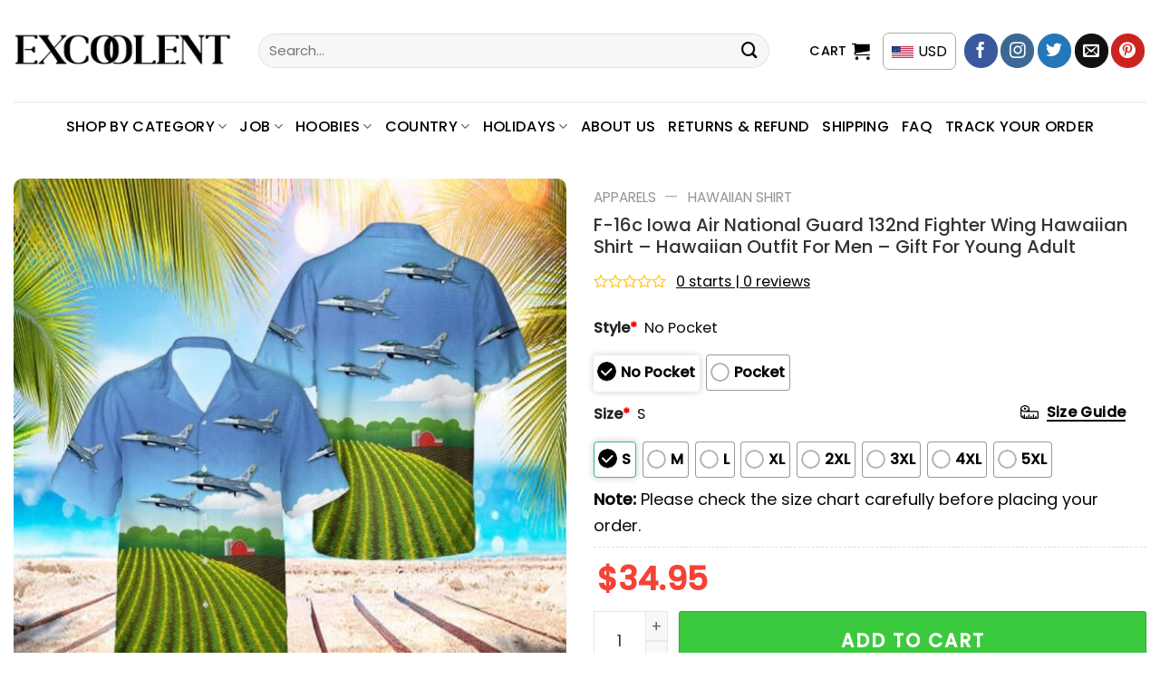

--- FILE ---
content_type: text/html; charset=UTF-8
request_url: https://excoolent.com/products/f16c-iowa-air-national-guard-132nd-fighter-wing-hawaiian-shirt-hawaiian-outfit-for-men-gift-for-young-adult-3542/
body_size: 49221
content:
<!DOCTYPE html>
<!--[if IE 9 ]> <html lang="en-US" prefix="og: https://ogp.me/ns#" class="ie9 loading-site no-js"> <![endif]-->
<!--[if IE 8 ]> <html lang="en-US" prefix="og: https://ogp.me/ns#" class="ie8 loading-site no-js"> <![endif]-->
<!--[if (gte IE 9)|!(IE)]><!--><html lang="en-US" prefix="og: https://ogp.me/ns#" class="loading-site no-js"> <!--<![endif]-->
<head>
	<meta charset="UTF-8" />
	<link rel="profile" href="http://gmpg.org/xfn/11" />
	<link rel="pingback" href="https://excoolent.com/xmlrpc.php" />

	<script>(function(html){html.className = html.className.replace(/\bno-js\b/,'js')})(document.documentElement);</script>
	<style>img:is([sizes="auto" i], [sizes^="auto," i]) { contain-intrinsic-size: 3000px 1500px }</style>
	<meta name="viewport" content="width=device-width, initial-scale=1" />
<!-- Search Engine Optimization by Rank Math PRO - https://rankmath.com/ -->
<title>F-16c Iowa Air National Guard 132nd Fighter Wing Hawaiian Shirt - Hawaiian Outfit For Men - Gift For Young Adult - Excoolent</title>
<meta name="description" content="Because of the various monitors and lighting effects, the actual size and color of the item could differ slightly from the image."/>
<meta name="robots" content="index, follow, max-snippet:-1, max-video-preview:-1, max-image-preview:large"/>
<link rel="canonical" href="https://excoolent.com/products/f16c-iowa-air-national-guard-132nd-fighter-wing-hawaiian-shirt-hawaiian-outfit-for-men-gift-for-young-adult-3542/" />
<meta property="og:locale" content="en_US" />
<meta property="og:type" content="product" />
<meta property="og:title" content="F-16c Iowa Air National Guard 132nd Fighter Wing Hawaiian Shirt - Hawaiian Outfit For Men - Gift For Young Adult - Excoolent" />
<meta property="og:description" content="Because of the various monitors and lighting effects, the actual size and color of the item could differ slightly from the image." />
<meta property="og:url" content="https://excoolent.com/products/f16c-iowa-air-national-guard-132nd-fighter-wing-hawaiian-shirt-hawaiian-outfit-for-men-gift-for-young-adult-3542/" />
<meta property="og:site_name" content="Excoolent" />
<meta property="og:updated_time" content="2025-09-25T22:50:41-05:00" />
<meta property="og:image" content="https://excoolent.com/wp-content/uploads/2023/08/F-16c_Iowa_Air_National_Guard_132nd_Fighter_Wing_Hawaiian_Shirt_-_Hawaiian_Outfit_For_Men_-_Gift_For_Young_Adult_2_tbn04v.jpg" />
<meta property="og:image:secure_url" content="https://excoolent.com/wp-content/uploads/2023/08/F-16c_Iowa_Air_National_Guard_132nd_Fighter_Wing_Hawaiian_Shirt_-_Hawaiian_Outfit_For_Men_-_Gift_For_Young_Adult_2_tbn04v.jpg" />
<meta property="og:image:width" content="1000" />
<meta property="og:image:height" content="1000" />
<meta property="og:image:alt" content="F-16c Iowa Air National Guard 132nd Fighter Wing Hawaiian Shirt - Hawaiian Outfit For Men - Gift For Young Adult" />
<meta property="og:image:type" content="image/jpeg" />
<meta property="product:price:amount" content="34.95" />
<meta property="product:price:currency" content="USD" />
<meta property="product:availability" content="instock" />
<meta name="twitter:card" content="summary_large_image" />
<meta name="twitter:title" content="F-16c Iowa Air National Guard 132nd Fighter Wing Hawaiian Shirt - Hawaiian Outfit For Men - Gift For Young Adult - Excoolent" />
<meta name="twitter:description" content="Because of the various monitors and lighting effects, the actual size and color of the item could differ slightly from the image." />
<meta name="twitter:image" content="https://excoolent.com/wp-content/uploads/2023/08/F-16c_Iowa_Air_National_Guard_132nd_Fighter_Wing_Hawaiian_Shirt_-_Hawaiian_Outfit_For_Men_-_Gift_For_Young_Adult_2_tbn04v.jpg" />
<meta name="twitter:label1" content="Price" />
<meta name="twitter:data1" content="&#036;34.95" />
<meta name="twitter:label2" content="Availability" />
<meta name="twitter:data2" content="In stock" />
<script type="application/ld+json" class="rank-math-schema-pro">{"@context":"https://schema.org","@graph":[{"@type":"Organization","@id":"https://excoolent.com/#organization","name":"POD Store"},{"@type":"WebSite","@id":"https://excoolent.com/#website","url":"https://excoolent.com","name":"POD Store","publisher":{"@id":"https://excoolent.com/#organization"},"inLanguage":"en-US"},{"@type":"ImageObject","@id":"https://excoolent.com/wp-content/uploads/2023/08/F-16c_Iowa_Air_National_Guard_132nd_Fighter_Wing_Hawaiian_Shirt_-_Hawaiian_Outfit_For_Men_-_Gift_For_Young_Adult_2_tbn04v.jpg","url":"https://excoolent.com/wp-content/uploads/2023/08/F-16c_Iowa_Air_National_Guard_132nd_Fighter_Wing_Hawaiian_Shirt_-_Hawaiian_Outfit_For_Men_-_Gift_For_Young_Adult_2_tbn04v.jpg","width":"1000","height":"1000","caption":"F-16c Iowa Air National Guard 132nd Fighter Wing Hawaiian Shirt - Hawaiian Outfit For Men - Gift For Young Adult","inLanguage":"en-US"},{"@type":"BreadcrumbList","@id":"https://excoolent.com/products/f16c-iowa-air-national-guard-132nd-fighter-wing-hawaiian-shirt-hawaiian-outfit-for-men-gift-for-young-adult-3542/#breadcrumb","itemListElement":[{"@type":"ListItem","position":"1","item":{"@id":"https://excoolent.com","name":"Home"}},{"@type":"ListItem","position":"2","item":{"@id":"https://excoolent.com/product-category/apparels/hawaiian-shirt/","name":"Hawaiian Shirt"}},{"@type":"ListItem","position":"3","item":{"@id":"https://excoolent.com/products/f16c-iowa-air-national-guard-132nd-fighter-wing-hawaiian-shirt-hawaiian-outfit-for-men-gift-for-young-adult-3542/","name":"F-16c Iowa Air National Guard 132nd Fighter Wing Hawaiian Shirt &#8211; Hawaiian Outfit For Men &#8211; Gift For Young Adult"}}]},{"@type":"ItemPage","@id":"https://excoolent.com/products/f16c-iowa-air-national-guard-132nd-fighter-wing-hawaiian-shirt-hawaiian-outfit-for-men-gift-for-young-adult-3542/#webpage","url":"https://excoolent.com/products/f16c-iowa-air-national-guard-132nd-fighter-wing-hawaiian-shirt-hawaiian-outfit-for-men-gift-for-young-adult-3542/","name":"F-16c Iowa Air National Guard 132nd Fighter Wing Hawaiian Shirt - Hawaiian Outfit For Men - Gift For Young Adult - Excoolent","datePublished":"2023-08-15T02:33:43-05:00","dateModified":"2025-09-25T22:50:41-05:00","isPartOf":{"@id":"https://excoolent.com/#website"},"primaryImageOfPage":{"@id":"https://excoolent.com/wp-content/uploads/2023/08/F-16c_Iowa_Air_National_Guard_132nd_Fighter_Wing_Hawaiian_Shirt_-_Hawaiian_Outfit_For_Men_-_Gift_For_Young_Adult_2_tbn04v.jpg"},"inLanguage":"en-US","breadcrumb":{"@id":"https://excoolent.com/products/f16c-iowa-air-national-guard-132nd-fighter-wing-hawaiian-shirt-hawaiian-outfit-for-men-gift-for-young-adult-3542/#breadcrumb"}},{"@type":"Product","name":"F-16c Iowa Air National Guard 132nd Fighter Wing Hawaiian Shirt - Hawaiian Outfit For Men - Gift For Young Adult - Excoolent","description":"Because of the various monitors and lighting effects, the actual size and color of the item could differ slightly from the image.","sku":"shopify_US_8388664590654_45609894641982","category":"Apparels &gt; Hawaiian Shirt","mainEntityOfPage":{"@id":"https://excoolent.com/products/f16c-iowa-air-national-guard-132nd-fighter-wing-hawaiian-shirt-hawaiian-outfit-for-men-gift-for-young-adult-3542/#webpage"},"image":[{"@type":"ImageObject","url":"https://excoolent.com/wp-content/uploads/2023/08/F-16c_Iowa_Air_National_Guard_132nd_Fighter_Wing_Hawaiian_Shirt_-_Hawaiian_Outfit_For_Men_-_Gift_For_Young_Adult_2_tbn04v.jpg","height":"1000","width":"1000"},{"@type":"ImageObject","url":"https://excoolent.com/wp-content/uploads/2023/08/F-16c_Iowa_Air_National_Guard_132nd_Fighter_Wing_Hawaiian_Shirt_-_Hawaiian_Outfit_For_Men_-_Gift_For_Young_Adult_3_egtyju.jpg","height":"1000","width":"1000"}],"offers":{"@type":"Offer","price":"34.95","priceCurrency":"USD","priceValidUntil":"2027-12-31","availability":"https://schema.org/InStock","itemCondition":"NewCondition","url":"https://excoolent.com/products/f16c-iowa-air-national-guard-132nd-fighter-wing-hawaiian-shirt-hawaiian-outfit-for-men-gift-for-young-adult-3542/","seller":{"@type":"Organization","@id":"https://excoolent.com/","name":"POD Store","url":"https://excoolent.com","logo":""}},"@id":"https://excoolent.com/products/f16c-iowa-air-national-guard-132nd-fighter-wing-hawaiian-shirt-hawaiian-outfit-for-men-gift-for-young-adult-3542/#richSnippet"}]}</script>
<!-- /Rank Math WordPress SEO plugin -->

<link rel='dns-prefetch' href='//storage.googleapis.com' />
<link rel='dns-prefetch' href='//assets.pinterest.com' />
<link rel='dns-prefetch' href='//www.googletagmanager.com' />
<link rel='dns-prefetch' href='//cdn.jsdelivr.net' />
<link rel='dns-prefetch' href='//fonts.googleapis.com' />
<link rel="alternate" type="application/rss+xml" title="Excoolent &raquo; Feed" href="https://excoolent.com/feed/" />
<link rel="alternate" type="application/rss+xml" title="Excoolent &raquo; Comments Feed" href="https://excoolent.com/comments/feed/" />
<link rel="alternate" type="application/rss+xml" title="Excoolent &raquo; F-16c Iowa Air National Guard 132nd Fighter Wing Hawaiian Shirt &#8211; Hawaiian Outfit For Men &#8211; Gift For Young Adult Comments Feed" href="https://excoolent.com/products/f16c-iowa-air-national-guard-132nd-fighter-wing-hawaiian-shirt-hawaiian-outfit-for-men-gift-for-young-adult-3542/feed/" />
<link rel="prefetch" href="https://excoolent.com/wp-content/themes/flatsome/assets/js/chunk.countup.fe2c1016.js" />
<link rel="prefetch" href="https://excoolent.com/wp-content/themes/flatsome/assets/js/chunk.sticky-sidebar.a58a6557.js" />
<link rel="prefetch" href="https://excoolent.com/wp-content/themes/flatsome/assets/js/chunk.tooltips.29144c1c.js" />
<link rel="prefetch" href="https://excoolent.com/wp-content/themes/flatsome/assets/js/chunk.vendors-popups.947eca5c.js" />
<link rel="prefetch" href="https://excoolent.com/wp-content/themes/flatsome/assets/js/chunk.vendors-slider.f0d2cbc9.js" />
<link rel='stylesheet' id='woo-conditional-shipping-blocks-style-css' href='https://excoolent.com/wp-content/plugins/conditional-shipping-for-woocommerce/frontend/css/woo-conditional-shipping.css?ver=3.6.0.free' type='text/css' media='all' />
<style id='classic-theme-styles-inline-css' type='text/css'>
/*! This file is auto-generated */
.wp-block-button__link{color:#fff;background-color:#32373c;border-radius:9999px;box-shadow:none;text-decoration:none;padding:calc(.667em + 2px) calc(1.333em + 2px);font-size:1.125em}.wp-block-file__button{background:#32373c;color:#fff;text-decoration:none}
</style>
<link rel='stylesheet' id='cr-frontend-css-css' href='https://excoolent.com/wp-content/plugins/customer-reviews-woocommerce/css/frontend.css?ver=5.91.0' type='text/css' media='all' />
<link rel='stylesheet' id='contact-form-7-css' href='https://excoolent.com/wp-content/plugins/contact-form-7/includes/css/styles.css?ver=6.1.4' type='text/css' media='all' />
<link rel='stylesheet' id='wcpa-datetime-css' href='https://excoolent.com/wp-content/plugins/seo-woo-custom-pro/assets/plugins/datetimepicker/jquery.datetimepicker.min.css?ver=4.1.4' type='text/css' media='all' />
<link rel='stylesheet' id='wcpa-colorpicker-css' href='https://excoolent.com/wp-content/plugins/seo-woo-custom-pro/assets/plugins/spectrum/spectrum.min.css?ver=4.1.4' type='text/css' media='all' />
<link rel='stylesheet' id='wcpa-frontend-css' href='https://excoolent.com/wp-content/plugins/seo-woo-custom-pro/assets/css/frontend.min.css?ver=4.1.4' type='text/css' media='all' />
<link rel='stylesheet' id='photoswipe-css' href='https://excoolent.com/wp-content/plugins/woocommerce/assets/css/photoswipe/photoswipe.min.css?ver=10.4.3' type='text/css' media='all' />
<link rel='stylesheet' id='photoswipe-default-skin-css' href='https://excoolent.com/wp-content/plugins/woocommerce/assets/css/photoswipe/default-skin/default-skin.min.css?ver=10.4.3' type='text/css' media='all' />
<style id='woocommerce-inline-inline-css' type='text/css'>
.woocommerce form .form-row .required { visibility: visible; }
</style>
<link rel='stylesheet' id='woo_conditional_shipping_css-css' href='https://excoolent.com/wp-content/plugins/conditional-shipping-for-woocommerce/includes/frontend/../../frontend/css/woo-conditional-shipping.css?ver=3.6.0.free' type='text/css' media='all' />
<link rel='stylesheet' id='pinterest-for-woocommerce-pins-css' href='//excoolent.com/wp-content/plugins/pinterest-for-woocommerce/assets/css/frontend/pinterest-for-woocommerce-pins.min.css?ver=1.4.23' type='text/css' media='all' />
<link rel='stylesheet' id='dgwt-wcas-style-css' href='https://excoolent.com/wp-content/plugins/ajax-search-for-woocommerce/assets/css/style.min.css?ver=1.32.1' type='text/css' media='all' />
<link rel='stylesheet' id='child-style-css' href='https://excoolent.com/wp-content/themes/bm-flatsome-child/style.css?ver=4.0.6478' type='text/css' media='all' />
<link rel='stylesheet' id='flexible-shipping-free-shipping-css' href='https://excoolent.com/wp-content/plugins/flexible-shipping/assets/dist/css/free-shipping.css?ver=6.4.5.2' type='text/css' media='all' />
<link rel='stylesheet' id='flatsome-main-css' href='https://excoolent.com/wp-content/themes/flatsome/assets/css/flatsome.css?ver=3.15.3' type='text/css' media='all' />
<style id='flatsome-main-inline-css' type='text/css'>
@font-face {
				font-family: "fl-icons";
				font-display: block;
				src: url(https://excoolent.com/wp-content/themes/flatsome/assets/css/icons/fl-icons.eot?v=3.15.3);
				src:
					url(https://excoolent.com/wp-content/themes/flatsome/assets/css/icons/fl-icons.eot#iefix?v=3.15.3) format("embedded-opentype"),
					url(https://excoolent.com/wp-content/themes/flatsome/assets/css/icons/fl-icons.woff2?v=3.15.3) format("woff2"),
					url(https://excoolent.com/wp-content/themes/flatsome/assets/css/icons/fl-icons.ttf?v=3.15.3) format("truetype"),
					url(https://excoolent.com/wp-content/themes/flatsome/assets/css/icons/fl-icons.woff?v=3.15.3) format("woff"),
					url(https://excoolent.com/wp-content/themes/flatsome/assets/css/icons/fl-icons.svg?v=3.15.3#fl-icons) format("svg");
			}
</style>
<link rel='stylesheet' id='flatsome-shop-css' href='https://excoolent.com/wp-content/themes/flatsome/assets/css/flatsome-shop.css?ver=3.15.3' type='text/css' media='all' />
<link rel='stylesheet' id='flatsome-style-css' href='https://excoolent.com/wp-content/themes/bm-flatsome-child/style.css?ver=4.0' type='text/css' media='all' />
<link rel='stylesheet' id='flatsome-googlefonts-css' href='//fonts.googleapis.com/css?family=Poppins%3Aregular%2C500%2Cregular%2C500%7CDancing+Script%3Aregular%2C400&#038;display=swap&#038;ver=3.9' type='text/css' media='all' />
<script type="text/javascript" src="https://excoolent.com/wp-includes/js/jquery/jquery.min.js?ver=3.7.1" id="jquery-core-js"></script>
<script type="text/javascript" src="https://storage.googleapis.com/gsf-scripts/wc/global-remarketing/excoo-28280794.js?ver=6.8.3" id="gsfwc-script-js"></script>
<script type="text/javascript" src="https://excoolent.com/wp-content/plugins/woocommerce/assets/js/jquery-blockui/jquery.blockUI.min.js?ver=2.7.0-wc.10.4.3" id="wc-jquery-blockui-js" data-wp-strategy="defer"></script>
<script type="text/javascript" id="wc-add-to-cart-js-extra">
/* <![CDATA[ */
var wc_add_to_cart_params = {"ajax_url":"\/wp-admin\/admin-ajax.php","wc_ajax_url":"\/?wc-ajax=%%endpoint%%","i18n_view_cart":"View cart","cart_url":"https:\/\/excoolent.com\/cart\/","is_cart":"","cart_redirect_after_add":"no"};
/* ]]> */
</script>
<script type="text/javascript" src="https://excoolent.com/wp-content/plugins/woocommerce/assets/js/frontend/add-to-cart.min.js?ver=10.4.3" id="wc-add-to-cart-js" defer="defer" data-wp-strategy="defer"></script>
<script type="text/javascript" src="https://excoolent.com/wp-content/plugins/woocommerce/assets/js/photoswipe/photoswipe.min.js?ver=4.1.1-wc.10.4.3" id="wc-photoswipe-js" defer="defer" data-wp-strategy="defer"></script>
<script type="text/javascript" src="https://excoolent.com/wp-content/plugins/woocommerce/assets/js/photoswipe/photoswipe-ui-default.min.js?ver=4.1.1-wc.10.4.3" id="wc-photoswipe-ui-default-js" defer="defer" data-wp-strategy="defer"></script>
<script type="text/javascript" id="wc-single-product-js-extra">
/* <![CDATA[ */
var wc_single_product_params = {"i18n_required_rating_text":"Please select a rating","i18n_rating_options":["1 of 5 stars","2 of 5 stars","3 of 5 stars","4 of 5 stars","5 of 5 stars"],"i18n_product_gallery_trigger_text":"View full-screen image gallery","review_rating_required":"yes","flexslider":{"rtl":false,"animation":"slide","smoothHeight":true,"directionNav":false,"controlNav":"thumbnails","slideshow":false,"animationSpeed":500,"animationLoop":false,"allowOneSlide":false},"zoom_enabled":"","zoom_options":[],"photoswipe_enabled":"1","photoswipe_options":{"shareEl":false,"closeOnScroll":false,"history":false,"hideAnimationDuration":0,"showAnimationDuration":0},"flexslider_enabled":""};
/* ]]> */
</script>
<script type="text/javascript" src="https://excoolent.com/wp-content/plugins/woocommerce/assets/js/frontend/single-product.min.js?ver=10.4.3" id="wc-single-product-js" defer="defer" data-wp-strategy="defer"></script>
<script type="text/javascript" src="https://excoolent.com/wp-content/plugins/woocommerce/assets/js/js-cookie/js.cookie.min.js?ver=2.1.4-wc.10.4.3" id="wc-js-cookie-js" data-wp-strategy="defer"></script>
<script type="text/javascript" id="woo-conditional-shipping-js-js-extra">
/* <![CDATA[ */
var conditional_shipping_settings = {"trigger_fields":[]};
/* ]]> */
</script>
<script type="text/javascript" src="https://excoolent.com/wp-content/plugins/conditional-shipping-for-woocommerce/includes/frontend/../../frontend/js/woo-conditional-shipping.js?ver=3.6.0.free" id="woo-conditional-shipping-js-js"></script>

<!-- Google tag (gtag.js) snippet added by Site Kit -->
<!-- Google Analytics snippet added by Site Kit -->
<script type="text/javascript" src="https://www.googletagmanager.com/gtag/js?id=G-D0RVL6SXRY" id="google_gtagjs-js" async></script>
<script type="text/javascript" id="google_gtagjs-js-after">
/* <![CDATA[ */
window.dataLayer = window.dataLayer || [];function gtag(){dataLayer.push(arguments);}
gtag("set","linker",{"domains":["excoolent.com"]});
gtag("js", new Date());
gtag("set", "developer_id.dZTNiMT", true);
gtag("config", "G-D0RVL6SXRY");
 window._googlesitekit = window._googlesitekit || {}; window._googlesitekit.throttledEvents = []; window._googlesitekit.gtagEvent = (name, data) => { var key = JSON.stringify( { name, data } ); if ( !! window._googlesitekit.throttledEvents[ key ] ) { return; } window._googlesitekit.throttledEvents[ key ] = true; setTimeout( () => { delete window._googlesitekit.throttledEvents[ key ]; }, 5 ); gtag( "event", name, { ...data, event_source: "site-kit" } ); }; 
/* ]]> */
</script>
<link rel="https://api.w.org/" href="https://excoolent.com/wp-json/" /><link rel="alternate" title="JSON" type="application/json" href="https://excoolent.com/wp-json/wp/v2/product/38752" /><link rel="EditURI" type="application/rsd+xml" title="RSD" href="https://excoolent.com/xmlrpc.php?rsd" />
<meta name="generator" content="WordPress 6.8.3" />
<link rel='shortlink' href='https://excoolent.com/?p=38752' />
<link rel="alternate" title="oEmbed (JSON)" type="application/json+oembed" href="https://excoolent.com/wp-json/oembed/1.0/embed?url=https%3A%2F%2Fexcoolent.com%2Fproducts%2Ff16c-iowa-air-national-guard-132nd-fighter-wing-hawaiian-shirt-hawaiian-outfit-for-men-gift-for-young-adult-3542%2F" />
<link rel="alternate" title="oEmbed (XML)" type="text/xml+oembed" href="https://excoolent.com/wp-json/oembed/1.0/embed?url=https%3A%2F%2Fexcoolent.com%2Fproducts%2Ff16c-iowa-air-national-guard-132nd-fighter-wing-hawaiian-shirt-hawaiian-outfit-for-men-gift-for-young-adult-3542%2F&#038;format=xml" />
<script type="text/javascript">
	           var ajaxurl = "https://excoolent.com/wp-admin/admin-ajax.php";
	         </script><meta name="generator" content="Site Kit by Google 1.167.0" /><script type="text/javascript">
           var gsfwc_ajaxurl = "https://excoolent.com/wp-admin/admin-ajax.php";
         </script>        <!--noptimize-->
        <!-- Global site tag (gtag.js) - Google Ads:  -->
        <script async
                src="https://www.googletagmanager.com/gtag/js?id=AW-"></script>
        <script>
            window.dataLayer = window.dataLayer || [];

            function gtag() {
                dataLayer.push( arguments );
            }

            gtag( 'js', new Date() );

            gtag( 'config', 'AW-' );
        </script>
        <!--/noptimize-->
		<meta property="og:url" content="https://excoolent.com/products/f16c-iowa-air-national-guard-132nd-fighter-wing-hawaiian-shirt-hawaiian-outfit-for-men-gift-for-young-adult-3542/" /><meta property="og:site_name" content="Excoolent" /><meta property="og:type" content="og:product" /><meta property="og:title" content="F-16c Iowa Air National Guard 132nd Fighter Wing Hawaiian Shirt &#8211; Hawaiian Outfit For Men &#8211; Gift For Young Adult" /><meta property="og:image" content="https://excoolent.com/wp-content/uploads/2023/08/F-16c_Iowa_Air_National_Guard_132nd_Fighter_Wing_Hawaiian_Shirt_-_Hawaiian_Outfit_For_Men_-_Gift_For_Young_Adult_2_tbn04v.jpg" /><meta property="product:price:currency" content="USD" /><meta property="product:price:amount" content="34.95" /><meta property="og:description" content="F-16c Iowa Air National Guard 132nd Fighter Wing Hawaiian Shirt - Hawaiian Outfit For Men - Gift For Young Adult - Excoolent. Be simple but bold in your outdoor fashion by wearing our  Hawaiian print shirts.  Our vintage Hawaiian shirt lets you enjoy this period of high-end fabric and vibrant designs. The best Hawaiian shirt designs feature a single-tone background and a simple pattern that is affixed to the entire shirt starting from top to bottom and then going from back and around. The short sleeves Hawaiian tops are appropriate for ladies, men, and children. They&#039;re lightweight, breathable, and comfortable so you will enjoy wearing them as much as others enjoy looking at them. It&#039;s a unique style that&#039;s enjoyable for everyone!



Product details: 


The all-over-printed Hawaiian shirt is made of an ultra-fine polyester blend lightweight and ultra-comfy fabric. The perfect shirt for warm days or for the holidays. The fabric feels amazing as if it were an extra layer of skin!
Offers a special high-definition application for heat-dye that guarantees long-lasting color vibrancy, even after washing the machine.
Fabrics are strong and resist shrinking, wrinkles, as well as mildew.
In a combination of tropical hues and patterns, you&#039;ll instantly be transported to the Caribbean holiday that you&#039;ve always wanted. This item has a distinctly summery feel to it.
The color of the thread line is white or black only
Every item is designed, printed, cut, and sewn specifically for you at the time you place your order. There could be slight variations in the style on the seams or arms because of the individual manufacturing procedure!




Because of the various monitors and lighting effects, the actual size and color of the item could differ slightly from the image.
Look for similar items by categories: Canvas Poster,T-Shirt,Mug   " /><meta property="og:availability" content="instock" />		<style>
			.dgwt-wcas-ico-magnifier,.dgwt-wcas-ico-magnifier-handler{max-width:20px}.dgwt-wcas-search-wrapp{max-width:600px}		</style>
		<!--[if IE]><link rel="stylesheet" type="text/css" href="https://excoolent.com/wp-content/themes/flatsome/assets/css/ie-fallback.css"><script src="//cdnjs.cloudflare.com/ajax/libs/html5shiv/3.6.1/html5shiv.js"></script><script>var head = document.getElementsByTagName('head')[0],style = document.createElement('style');style.type = 'text/css';style.styleSheet.cssText = ':before,:after{content:none !important';head.appendChild(style);setTimeout(function(){head.removeChild(style);}, 0);</script><script src="https://excoolent.com/wp-content/themes/flatsome/assets/libs/ie-flexibility.js"></script><![endif]--><!-- Google Tag Manager -->
<script>(function(w,d,s,l,i){w[l]=w[l]||[];w[l].push({'gtm.start':
new Date().getTime(),event:'gtm.js'});var f=d.getElementsByTagName(s)[0],
j=d.createElement(s),dl=l!='dataLayer'?'&l='+l:'';j.async=true;j.src=
'https://www.googletagmanager.com/gtm.js?id='+i+dl;f.parentNode.insertBefore(j,f);
})(window,document,'script','dataLayer','GTM-NC37HVW');</script>
<!-- End Google Tag Manager -->	<noscript><style>.woocommerce-product-gallery{ opacity: 1 !important; }</style></noscript>
	<meta name="generator" content="Elementor 3.33.3; features: additional_custom_breakpoints; settings: css_print_method-external, google_font-enabled, font_display-swap">

<!-- Meta Pixel Code -->
<script type='text/javascript'>
!function(f,b,e,v,n,t,s){if(f.fbq)return;n=f.fbq=function(){n.callMethod?
n.callMethod.apply(n,arguments):n.queue.push(arguments)};if(!f._fbq)f._fbq=n;
n.push=n;n.loaded=!0;n.version='2.0';n.queue=[];t=b.createElement(e);t.async=!0;
t.src=v;s=b.getElementsByTagName(e)[0];s.parentNode.insertBefore(t,s)}(window,
document,'script','https://connect.facebook.net/en_US/fbevents.js?v=next');
</script>
<!-- End Meta Pixel Code -->

      <script type='text/javascript'>
        var url = window.location.origin + '?ob=open-bridge';
        fbq('set', 'openbridge', '208780757630254', url);
      </script>
    <script type='text/javascript'>fbq('init', '208780757630254', {}, {
    "agent": "wordpress-6.8.3-3.0.16"
})</script><script type='text/javascript'>
    fbq('track', 'PageView', []);
  </script>
<!-- Meta Pixel Code -->
<noscript>
<img height="1" width="1" style="display:none" alt="fbpx"
src="https://www.facebook.com/tr?id=208780757630254&ev=PageView&noscript=1" />
</noscript>
<!-- End Meta Pixel Code -->
			<style>
				.e-con.e-parent:nth-of-type(n+4):not(.e-lazyloaded):not(.e-no-lazyload),
				.e-con.e-parent:nth-of-type(n+4):not(.e-lazyloaded):not(.e-no-lazyload) * {
					background-image: none !important;
				}
				@media screen and (max-height: 1024px) {
					.e-con.e-parent:nth-of-type(n+3):not(.e-lazyloaded):not(.e-no-lazyload),
					.e-con.e-parent:nth-of-type(n+3):not(.e-lazyloaded):not(.e-no-lazyload) * {
						background-image: none !important;
					}
				}
				@media screen and (max-height: 640px) {
					.e-con.e-parent:nth-of-type(n+2):not(.e-lazyloaded):not(.e-no-lazyload),
					.e-con.e-parent:nth-of-type(n+2):not(.e-lazyloaded):not(.e-no-lazyload) * {
						background-image: none !important;
					}
				}
			</style>
			<link rel="icon" href="https://excoolent.com/wp-content/uploads/2023/08/cropped-1-4-32x32.png" sizes="32x32" />
<link rel="icon" href="https://excoolent.com/wp-content/uploads/2023/08/cropped-1-4-192x192.png" sizes="192x192" />
<link rel="apple-touch-icon" href="https://excoolent.com/wp-content/uploads/2023/08/cropped-1-4-180x180.png" />
<meta name="msapplication-TileImage" content="https://excoolent.com/wp-content/uploads/2023/08/cropped-1-4-270x270.png" />
<style id="custom-css" type="text/css">:root {--primary-color: #00c2cb;}.full-width .ubermenu-nav, .container, .row{max-width: 1320px}.row.row-collapse{max-width: 1290px}.row.row-small{max-width: 1312.5px}.row.row-large{max-width: 1350px}.header-main{height: 112px}#logo img{max-height: 112px}#logo{width:240px;}.header-bottom{min-height: 55px}.header-top{min-height: 30px}.transparent .header-main{height: 30px}.transparent #logo img{max-height: 30px}.has-transparent + .page-title:first-of-type,.has-transparent + #main > .page-title,.has-transparent + #main > div > .page-title,.has-transparent + #main .page-header-wrapper:first-of-type .page-title{padding-top: 80px;}.header.show-on-scroll,.stuck .header-main{height:70px!important}.stuck #logo img{max-height: 70px!important}.search-form{ width: 93%;}.header-bottom {background-color: #ffffff}.header-main .nav > li > a{line-height: 16px }.stuck .header-main .nav > li > a{line-height: 50px }.header-bottom-nav > li > a{line-height: 32px }@media (max-width: 549px) {.header-main{height: 70px}#logo img{max-height: 70px}}.nav-dropdown{border-radius:5px}.nav-dropdown{font-size:100%}.header-top{background-color:#dd3333!important;}/* Color */.accordion-title.active, .has-icon-bg .icon .icon-inner,.logo a, .primary.is-underline, .primary.is-link, .badge-outline .badge-inner, .nav-outline > li.active> a,.nav-outline >li.active > a, .cart-icon strong,[data-color='primary'], .is-outline.primary{color: #00c2cb;}/* Color !important */[data-text-color="primary"]{color: #00c2cb!important;}/* Background Color */[data-text-bg="primary"]{background-color: #00c2cb;}/* Background */.scroll-to-bullets a,.featured-title, .label-new.menu-item > a:after, .nav-pagination > li > .current,.nav-pagination > li > span:hover,.nav-pagination > li > a:hover,.has-hover:hover .badge-outline .badge-inner,button[type="submit"], .button.wc-forward:not(.checkout):not(.checkout-button), .button.submit-button, .button.primary:not(.is-outline),.featured-table .title,.is-outline:hover, .has-icon:hover .icon-label,.nav-dropdown-bold .nav-column li > a:hover, .nav-dropdown.nav-dropdown-bold > li > a:hover, .nav-dropdown-bold.dark .nav-column li > a:hover, .nav-dropdown.nav-dropdown-bold.dark > li > a:hover, .header-vertical-menu__opener ,.is-outline:hover, .tagcloud a:hover,.grid-tools a, input[type='submit']:not(.is-form), .box-badge:hover .box-text, input.button.alt,.nav-box > li > a:hover,.nav-box > li.active > a,.nav-pills > li.active > a ,.current-dropdown .cart-icon strong, .cart-icon:hover strong, .nav-line-bottom > li > a:before, .nav-line-grow > li > a:before, .nav-line > li > a:before,.banner, .header-top, .slider-nav-circle .flickity-prev-next-button:hover svg, .slider-nav-circle .flickity-prev-next-button:hover .arrow, .primary.is-outline:hover, .button.primary:not(.is-outline), input[type='submit'].primary, input[type='submit'].primary, input[type='reset'].button, input[type='button'].primary, .badge-inner{background-color: #00c2cb;}/* Border */.nav-vertical.nav-tabs > li.active > a,.scroll-to-bullets a.active,.nav-pagination > li > .current,.nav-pagination > li > span:hover,.nav-pagination > li > a:hover,.has-hover:hover .badge-outline .badge-inner,.accordion-title.active,.featured-table,.is-outline:hover, .tagcloud a:hover,blockquote, .has-border, .cart-icon strong:after,.cart-icon strong,.blockUI:before, .processing:before,.loading-spin, .slider-nav-circle .flickity-prev-next-button:hover svg, .slider-nav-circle .flickity-prev-next-button:hover .arrow, .primary.is-outline:hover{border-color: #00c2cb}.nav-tabs > li.active > a{border-top-color: #00c2cb}.widget_shopping_cart_content .blockUI.blockOverlay:before { border-left-color: #00c2cb }.woocommerce-checkout-review-order .blockUI.blockOverlay:before { border-left-color: #00c2cb }/* Fill */.slider .flickity-prev-next-button:hover svg,.slider .flickity-prev-next-button:hover .arrow{fill: #00c2cb;}@media screen and (max-width: 549px){body{font-size: 100%;}}body{font-family:"Poppins", sans-serif}body{font-weight: 0}body{color: #0a0a0a}.nav > li > a {font-family:"Poppins", sans-serif;}.mobile-sidebar-levels-2 .nav > li > ul > li > a {font-family:"Poppins", sans-serif;}.nav > li > a {font-weight: 500;}.mobile-sidebar-levels-2 .nav > li > ul > li > a {font-weight: 500;}h1,h2,h3,h4,h5,h6,.heading-font, .off-canvas-center .nav-sidebar.nav-vertical > li > a{font-family: "Poppins", sans-serif;}h1,h2,h3,h4,h5,h6,.heading-font,.banner h1,.banner h2{font-weight: 500;}h1,h2,h3,h4,h5,h6,.heading-font{color: #333333;}.alt-font{font-family: "Dancing Script", sans-serif;}.alt-font{font-weight: 400!important;}.header:not(.transparent) .header-bottom-nav.nav > li > a{color: #000000;}.header:not(.transparent) .header-bottom-nav.nav > li > a:hover,.header:not(.transparent) .header-bottom-nav.nav > li.active > a,.header:not(.transparent) .header-bottom-nav.nav > li.current > a,.header:not(.transparent) .header-bottom-nav.nav > li > a.active,.header:not(.transparent) .header-bottom-nav.nav > li > a.current{color: rgba(17,17,17,0.85);}.header-bottom-nav.nav-line-bottom > li > a:before,.header-bottom-nav.nav-line-grow > li > a:before,.header-bottom-nav.nav-line > li > a:before,.header-bottom-nav.nav-box > li > a:hover,.header-bottom-nav.nav-box > li.active > a,.header-bottom-nav.nav-pills > li > a:hover,.header-bottom-nav.nav-pills > li.active > a{color:#FFF!important;background-color: rgba(17,17,17,0.85);}a{color: #000000;}a:hover{color: #c12929;}.tagcloud a:hover{border-color: #c12929;background-color: #c12929;}.current .breadcrumb-step, [data-icon-label]:after, .button#place_order,.button.checkout,.checkout-button,.single_add_to_cart_button.button{background-color: #3bca3d!important }.has-equal-box-heights .box-image {padding-top: 100%;}.star-rating span:before,.star-rating:before, .woocommerce-page .star-rating:before, .stars a:hover:after, .stars a.active:after{color: #ffc107}.price del, .product_list_widget del, del .woocommerce-Price-amount { color: #111111; }ins .woocommerce-Price-amount { color: #ec0303; }@media screen and (min-width: 550px){.products .box-vertical .box-image{min-width: 300px!important;width: 300px!important;}}.footer-2{background-color: #ffffff}.absolute-footer, html{background-color: #ffffff}button[name='update_cart'] { display: none; }/* Custom CSS */button#payoneer_place_order {display: block;width: 100%;}body {font-size: 18px;line-height: 29px;}.breadcrumbs .divider, .breadcrumbs .separator{font-size: 1.15em;}.nav-pagination>li>span, .nav-pagination>li>a {border-radius: 5px;}.nav-pagination>li>span, .nav-pagination>li>a{font-size:1.2em;}.col-no-pb .col{padding-bottom:0px!important;}.col-no-pb .col p{margin-bottom:0px!important;}.product-info > .price-wrapper{display:none!important;}.Currency_box_item {background-color: #fff;display: flex;align-items: center;border: 1px solid darkgrey;border-radius: 7px;padding: 5px 9px;cursor: pointer;}.Currency_box {display: flex;right: 20px;top: 48px;z-index: 99999999;}.Currency_box .name {font-size: 16px;color: #000;margin-left: 5px;}.buttom_track_order_mobile {background-color: #000000;padding: 10px 30px;border-radius: 35px;font-size: 16px;color: #fff;text-align: center;}.nav-vertical>li>ul>li a, .nav-vertical>li>a {display: block;width: auto;-ms-flex-positive: 1;flex-grow: 1;}a.a-track_order {padding: 0!important;}.faq-custom h2:after {content: "";width: 50px;height: 3px;background: #f07c63;position: absolute;top: 100%;left: 0;right: auto;margin: 0 auto;}.remove-bottom-row-2 {padding-bottom: 10px!important;}.acc-plain .accordion-title.active {background-color: #f07c63;color: #fff;}.acc-plain .accordion-title {background-color: #fff;cursor: pointer;border: none;padding-left: 15px;border-radius: 5px;}.acc-plain {margin-bottom: 10px;}.acc-plain .toggle {right: 0;left: unset;}.acc-plain .accordion-inner {padding: 14px 18px;background: white;}.acc-plain .accordion-inner p {margin-bottom: 0;}.faq-custom {position: relative;margin: 0 auto 23px;padding-bottom: 10px;}.faq-custom h2 {font-size: 1.875rem;}// Css desktop Order Tip:#wooot_order_tip_form .order_tip_title {margin-bottom: 10px;font-weight: 700;}.woo_order_tip {margin: 0 0 5px 0;font-size: 15px;background-color: white !important;border: 1px solid #bfbfbf !important;border-radius: 3px !important;width: 23.7%;}.woo_order_tip.active {background: #4caf50 !important;color: white !important;}.woo_order_tip:nth-child(6) {width: 35%;}button.woo_order_tip_remove {padding: 3px 10px;background-color: #8b000099;color: white;font-size: 12px;margin-bottom: 13px;border-radius: 4px;}button.woo_order_tip_apply {font-size: 14px;background: none;border: 2px solid;border-radius: 4px;margin-right:2px}.wcpa_cart_type_image-group, .woocommerce-cart-form .wcpa_cart_type_color-group, .woocommerce-cart-form .wcpa_cart_type_color-group p, .woocommerce-cart-form .wcpa_cart_type_image-group p, .woocommerce-checkout-review-order-table .wcpa_cart_type_color-group, .woocommerce-checkout-review-order-table .wcpa_cart_type_color-group p, .woocommerce-checkout-review-order-table .wcpa_cart_type_image-group, .woocommerce-checkout-review-order-table .wcpa_cart_type_image-group p {margin: 0;}.woocommerce td.product-name dl.variation dd.variation-SelectYourStyle .wcpa_cart_type_select span.wcpa_cart_price,.woocommerce td.product-name dl.variation dd.variation-Size .wcpa_cart_type_color-group span, td.product-name > dl > dd.variation-FitType > div > p > span, #cart-popup > div > div.widget_shopping_cart_content > ul > li > dl > dd.variation-Size > div > p > span, #cart-popup > div > div.widget_shopping_cart_content > ul > li > dl > dd.variation-FitType > div > p > span,#cart-popup > div > div.widget_shopping_cart_content > ul > li > dl > dd.variation-SelectYourStyle > div > span.wcpa_cart_price{display: none;}dd.variation-SelectYourStyle {color: #ff642e !important;font-weight: 700 !important;}dd.variation-Color {color: #008b8b !important;font-weight: 700 !important;}dd.variation-Size {color: #63af1a !important;font-weight: 700 !important;}dd.variation-Style {color: #ff642e !important;font-weight: 700 !important;}dd.variation-FitType {font-weight: 700 !important;}dd.variation-Enteryourtexthere{font-weight: 700 !important;}ul.product_list_widget li .quantity {clear: both;}ul.product_list_widget li .quantity {display: block;margin-top: 3px;font-size: .85em;opacity: .6;}ul.product_list_widget li .quantity {float: left;}.cart-popup-inner{padding:20px;}.cart-popup-inner .widget_shopping_cart_content .product_list_widget{max-height: 300px;overflow: auto;}.nav-size-large>li>a {font-size: 2em;}.mx_checkout dl.variation dt {clear: unset !important;}.sku_wrapper {display:none!important;}/* Custom CSS Mobile */@media (max-width: 549px){//Css mobile Order Tip:.woo_order_tip {padding: 5px 5px !important;font-size: 13px !important;background-color: white !important;border: 1px solid #bfbfbf !important;border-radius: 3px !important;width: 24%;margin: 2px 0;}.off-canvas-right .mfp-content {width: calc(100% - 40px);}}.label-new.menu-item > a:after{content:"New";}.label-hot.menu-item > a:after{content:"Hot";}.label-sale.menu-item > a:after{content:"Sale";}.label-popular.menu-item > a:after{content:"Popular";}</style>		<style type="text/css" id="wp-custom-css">
			.wcpa_form_outer .wcpa_error_msg{
	position: relative
}



.fl-wrap.fl-has-focus>label[for]:first-child {
	z-index: 1;
	opacity: .8;
}


.form-row .fl-has-focus input, .form-row .fl-has-focus textarea {
	padding-top: 1.1em;
	padding-bottom: 0.5em;
}


a[href^='#size'] {
	display: none;
}



a[href^='#size'] {
	position: absolute;
	right: 0;
	top: 0;
}
.size a[href^='#size'] {
	display: block;
	background-color: unset !important;
	color: #222;
	border: unset !important;
	text-transform: capitalize;
	margin-bottom: 0;

}

.size a[href^='#size']:hover{
	box-shadow: unset !important;
}
.size-chart-img{
	width: 20px;
	margin-right: 5px;
	margin-top:-5px
}
.size a[href^='#size'] span{
	font-size: 16px;
	line-height: 17px;
	display:inline-block;
	border-bottom: 2px solid black;
	text-transform: capitalize;
}
.wcpa_price_summary ul, .wcpa_form_outer{
	margin-bottom: 0;
}

.wcpa_price_summary ul li {
	padding-top: 0;
	padding-bottom: 0
}

.single-product .product-gallery-slider img, .box-image {
	border-radius: 10px;
}
.single-product .product-thumbnails .is-nav-selected a {
	border-radius: 5px;
	border: 2px solid #000;
}

.wcpa_form_outer .wcpa_form_item .wcpa_sel_type_shadow input + img{
	border-radius: 5px;
}
td.product-thumbnail img, ul.product_list_widget li img {
	border-radius: 5px;
}

.wcpa_form_outer .wcpa_form_item .color-group.wcpa_sel_type_tick input:checked+label span, .wcpa_form_outer .wcpa_form_item .wcpa_disp_type_square .wcpa_image input:checked+img{
	border: unset
}

.nav>li>a, a.button.primary, .nav-outline > li.active> a, .nav-outline >li.active > a, .copyright-footer{
	color: #000
}

.nav-outline > li.active> a, .nav-outline >li.active{
	border-color: #00c2cb;
}

.product-info .is-divider{
	display: none;
}

.woocommerce-review-link {
	margin-left: 5px;
	text-decoration-line: underline;
	text-decoration-style: solid;
}


		</style>
		</head>

<body class="wp-singular product-template-default single single-product postid-38752 wp-theme-flatsome wp-child-theme-bm-flatsome-child theme-flatsome woocommerce woocommerce-page woocommerce-no-js lightbox nav-dropdown-has-arrow nav-dropdown-has-shadow nav-dropdown-has-border elementor-default elementor-kit-36195">


<a class="skip-link screen-reader-text" href="#main">Skip to content</a>

<div id="wrapper">

	
	<header id="header" class="header ">
		<div class="header-wrapper">
			<div id="masthead" class="header-main hide-for-sticky">
      <div class="header-inner flex-row container logo-left medium-logo-center" role="navigation">

          <!-- Logo -->
          <div id="logo" class="flex-col logo">
            
<!-- Header logo -->
<a href="https://excoolent.com/" title="Excoolent" rel="home">
		<img fetchpriority="high" width="1020" height="207" src="https://excoolent.com/wp-content/uploads/2023/08/Excoolent_logo_832df5ab-2fc2-414e-b3fb-ff378fdc9777_2048x-1024x208.webp" class="header_logo header-logo" alt="Excoolent"/><img  width="1020" height="207" src="https://excoolent.com/wp-content/uploads/2023/08/Excoolent_logo_832df5ab-2fc2-414e-b3fb-ff378fdc9777_2048x-1024x208.webp" class="header-logo-dark" alt="Excoolent"/></a>
          </div>

          <!-- Mobile Left Elements -->
          <div class="flex-col show-for-medium flex-left">
            <ul class="mobile-nav nav nav-left ">
              <li class="nav-icon has-icon">
  		<a href="#" data-open="#main-menu" data-pos="left" data-bg="main-menu-overlay" data-color="" class="is-small" aria-label="Menu" aria-controls="main-menu" aria-expanded="false">
		
		  <i class="icon-menu" ></i>
		  		</a>
	</li>            </ul>
          </div>

          <!-- Left Elements -->
          <div class="flex-col hide-for-medium flex-left
            flex-grow">
            <ul class="header-nav header-nav-main nav nav-left  nav-uppercase" >
              <li class="header-search-form search-form html relative has-icon">
	<div class="header-search-form-wrapper">
		<div class="searchform-wrapper ux-search-box relative form-flat is-normal"><form role="search" method="get" class="searchform" action="https://excoolent.com/">
	<div class="flex-row relative">
						<div class="flex-col flex-grow">
			<label class="screen-reader-text" for="woocommerce-product-search-field-0">Search for:</label>
			<input type="search" id="woocommerce-product-search-field-0" class="search-field mb-0" placeholder="Search&hellip;" value="" name="s" />
			<input type="hidden" name="post_type" value="product" />
					</div>
		<div class="flex-col">
			<button type="submit" value="Search" class="ux-search-submit submit-button secondary button icon mb-0" aria-label="Submit">
				<i class="icon-search" ></i>			</button>
		</div>
	</div>
	<div class="live-search-results text-left z-top"></div>
</form>
</div>	</div>
</li>            </ul>
          </div>

          <!-- Right Elements -->
          <div class="flex-col hide-for-medium flex-right">
            <ul class="header-nav header-nav-main nav nav-right  nav-uppercase">
              <li class="cart-item has-icon has-dropdown">

<a href="https://excoolent.com/cart/" title="Cart" class="header-cart-link is-small">


<span class="header-cart-title">
   Cart     </span>

    <i class="icon-shopping-cart"
    data-icon-label="0">
  </i>
  </a>

 <ul class="nav-dropdown nav-dropdown-bold">
    <li class="html widget_shopping_cart">
      <div class="widget_shopping_cart_content">
        

	<p class="woocommerce-mini-cart__empty-message">No products in the cart.</p>


      </div>
    </li>
     </ul>

</li>
<li class="html custom html_topbar_right"><div class="Currency_box"><div class="Currency_box_item"> <span class="" data-flag=""> <img width="24px" height="24px" class="flag" src="https://excoolent.com/wp-content/uploads/2025/08/Flag_of_the_United_States.png" alt="Anynee Store"> </span> <span class="name">USD</span></div></div></li><li class="html header-social-icons ml-0">
	<div class="social-icons follow-icons" ><a href="https://www.facebook.com/people/Excoolent/100063772074817/" target="_blank" data-label="Facebook" rel="noopener noreferrer nofollow" class="icon primary button circle facebook tooltip" title="Follow on Facebook" aria-label="Follow on Facebook"><i class="icon-facebook" ></i></a><a href="https://www.instagram.com/excoolent.store/" target="_blank" rel="noopener noreferrer nofollow" data-label="Instagram" class="icon primary button circle  instagram tooltip" title="Follow on Instagram" aria-label="Follow on Instagram"><i class="icon-instagram" ></i></a><a href="https://twitter.com/excoolent2" target="_blank" data-label="Twitter" rel="noopener noreferrer nofollow" class="icon primary button circle  twitter tooltip" title="Follow on Twitter" aria-label="Follow on Twitter"><i class="icon-twitter" ></i></a><a href="mailto:your@email" data-label="E-mail" rel="nofollow" class="icon primary button circle  email tooltip" title="Send us an email" aria-label="Send us an email"><i class="icon-envelop" ></i></a><a href="https://www.pinterest.com/Excoolentstore/" target="_blank" rel="noopener noreferrer nofollow"  data-label="Pinterest"  class="icon primary button circle  pinterest tooltip" title="Follow on Pinterest" aria-label="Follow on Pinterest"><i class="icon-pinterest" ></i></a></div></li>            </ul>
          </div>

          <!-- Mobile Right Elements -->
          <div class="flex-col show-for-medium flex-right">
            <ul class="mobile-nav nav nav-right ">
              <li class="cart-item has-icon">

      <a href="https://excoolent.com/cart/" class="header-cart-link off-canvas-toggle nav-top-link is-small" data-open="#cart-popup" data-class="off-canvas-cart" title="Cart" data-pos="right">
  
    <i class="icon-shopping-cart"
    data-icon-label="0">
  </i>
  </a>


  <!-- Cart Sidebar Popup -->
  <div id="cart-popup" class="mfp-hide widget_shopping_cart">
  <div class="cart-popup-inner inner-padding">
      <div class="cart-popup-title text-center">
          <h4 class="uppercase">Cart</h4>
          <div class="is-divider"></div>
      </div>
      <div class="widget_shopping_cart_content">
          

	<p class="woocommerce-mini-cart__empty-message">No products in the cart.</p>


      </div>
             <div class="cart-sidebar-content relative"></div>  </div>
  </div>

</li>
            </ul>
          </div>

      </div>
     
            <div class="container"><div class="top-divider full-width"></div></div>
      </div><div id="wide-nav" class="header-bottom wide-nav hide-for-sticky flex-has-center hide-for-medium">
    <div class="flex-row container">

            
                        <div class="flex-col hide-for-medium flex-center">
                <ul class="nav header-nav header-bottom-nav nav-center  nav-line-grow nav-size-medium nav-uppercase">
                    <li id="menu-item-188926" class="menu-item menu-item-type-taxonomy menu-item-object-product_cat menu-item-has-children menu-item-188926 menu-item-design-default has-dropdown"><a href="https://excoolent.com/product-category/shop-by-category/" class="nav-top-link">SHOP BY CATEGORY<i class="icon-angle-down" ></i></a>
<ul class="sub-menu nav-dropdown nav-dropdown-bold">
	<li id="menu-item-188927" class="menu-item menu-item-type-taxonomy menu-item-object-product_cat current-product-ancestor menu-item-has-children menu-item-188927 nav-dropdown-col"><a href="https://excoolent.com/product-category/apparels/">Apparels</a>
	<ul class="sub-menu nav-column nav-dropdown-bold">
		<li id="menu-item-188928" class="menu-item menu-item-type-taxonomy menu-item-object-product_cat menu-item-188928"><a href="https://excoolent.com/product-category/apparels/all-over-print/">All Over Print</a></li>
		<li id="menu-item-188929" class="menu-item menu-item-type-taxonomy menu-item-object-product_cat menu-item-188929"><a href="https://excoolent.com/product-category/apparels/matching-outfits-set/">Matching Outfits Set</a></li>
		<li id="menu-item-188930" class="menu-item menu-item-type-taxonomy menu-item-object-product_cat current-product-ancestor current-menu-parent current-product-parent menu-item-188930 active"><a href="https://excoolent.com/product-category/apparels/hawaiian-shirt/">Hawaiian Shirt</a></li>
		<li id="menu-item-44155" class="menu-item menu-item-type-taxonomy menu-item-object-product_cat menu-item-44155"><a href="https://excoolent.com/product-category/apparels/baseball-jersey/">Baseball Jersey</a></li>
		<li id="menu-item-43189" class="menu-item menu-item-type-taxonomy menu-item-object-product_cat menu-item-43189"><a href="https://excoolent.com/product-category/apparels/polo-shirt/">Polo Shirt</a></li>
		<li id="menu-item-43190" class="menu-item menu-item-type-taxonomy menu-item-object-product_cat menu-item-43190"><a href="https://excoolent.com/product-category/apparels/sweater-shirt/">Ugly Christmas Sweater</a></li>
		<li id="menu-item-188931" class="menu-item menu-item-type-taxonomy menu-item-object-product_cat menu-item-188931"><a href="https://excoolent.com/product-category/apparels/sweatshirt/">Sweatshirt</a></li>
		<li id="menu-item-43191" class="menu-item menu-item-type-taxonomy menu-item-object-product_cat menu-item-43191"><a href="https://excoolent.com/product-category/apparels/bomber-jacket/">Bomber Jacket</a></li>
		<li id="menu-item-60738" class="menu-item menu-item-type-taxonomy menu-item-object-product_cat menu-item-60738"><a href="https://excoolent.com/product-category/apparels/sports-jerseys/">Sports Jerseys</a></li>
		<li id="menu-item-188932" class="menu-item menu-item-type-taxonomy menu-item-object-product_cat menu-item-188932"><a href="https://excoolent.com/product-category/apparels/pajamas-sets/">Pajamas Sets</a></li>
		<li id="menu-item-188933" class="menu-item menu-item-type-taxonomy menu-item-object-product_cat menu-item-188933"><a href="https://excoolent.com/product-category/apparels/embroidered-sweatshirts/">Embroidered Sweatshirts</a></li>
		<li id="menu-item-188934" class="menu-item menu-item-type-taxonomy menu-item-object-product_cat menu-item-188934"><a href="https://excoolent.com/product-category/apparels/baseball-cap/">Baseball Cap</a></li>
		<li id="menu-item-188935" class="menu-item menu-item-type-taxonomy menu-item-object-product_cat menu-item-188935"><a href="https://excoolent.com/product-category/apparels/embroidered-cap/">Embroidered Cap</a></li>
		<li id="menu-item-188936" class="menu-item menu-item-type-taxonomy menu-item-object-product_cat menu-item-188936"><a href="https://excoolent.com/product-category/apparels/t-shirt/">T Shirt</a></li>
		<li id="menu-item-188937" class="menu-item menu-item-type-taxonomy menu-item-object-product_cat menu-item-188937"><a href="https://excoolent.com/product-category/apparels/sweatshirt-2d/">Sweatshirt 2D</a></li>
		<li id="menu-item-188938" class="menu-item menu-item-type-taxonomy menu-item-object-product_cat menu-item-188938"><a href="https://excoolent.com/product-category/apparels/baseball-jacket/">Baseball Jacket</a></li>
		<li id="menu-item-188939" class="menu-item menu-item-type-taxonomy menu-item-object-product_cat menu-item-188939"><a href="https://excoolent.com/product-category/apparels/men-boxer/">Men Boxer</a></li>
		<li id="menu-item-188940" class="menu-item menu-item-type-taxonomy menu-item-object-product_cat menu-item-188940"><a href="https://excoolent.com/product-category/apparels/hooded-cloak-coat/">Hooded Cloak Coat</a></li>
		<li id="menu-item-188941" class="menu-item menu-item-type-taxonomy menu-item-object-product_cat menu-item-188941"><a href="https://excoolent.com/product-category/apparels/hollow-tanktop-leggings-set/">Hollow Tanktop Leggings Set</a></li>
		<li id="menu-item-188942" class="menu-item menu-item-type-taxonomy menu-item-object-product_cat menu-item-188942"><a href="https://excoolent.com/product-category/apparels/bucket-hat/">Bucket Hat</a></li>
		<li id="menu-item-188943" class="menu-item menu-item-type-taxonomy menu-item-object-product_cat menu-item-188943"><a href="https://excoolent.com/product-category/apparels/beach-towel/">Beach Towel</a></li>
		<li id="menu-item-173884" class="menu-item menu-item-type-taxonomy menu-item-object-product_cat menu-item-173884"><a href="https://excoolent.com/product-category/apparels/football-jersey/">Football Jersey</a></li>
		<li id="menu-item-190398" class="menu-item menu-item-type-taxonomy menu-item-object-product_cat menu-item-190398"><a href="https://excoolent.com/product-category/cycling-jersey/">Cycling Jersey</a></li>
		<li id="menu-item-190444" class="menu-item menu-item-type-taxonomy menu-item-object-product_cat menu-item-190444"><a href="https://excoolent.com/product-category/apparels/hockey-jersey/">Hockey Jersey</a></li>
		<li id="menu-item-197823" class="menu-item menu-item-type-taxonomy menu-item-object-product_cat menu-item-197823"><a href="https://excoolent.com/product-category/apparels/softball-jersey/">Softball Jersey</a></li>
		<li id="menu-item-202039" class="menu-item menu-item-type-taxonomy menu-item-object-product_cat menu-item-202039"><a href="https://excoolent.com/product-category/apparels/soccer-suit-jersey/">Soccer Suit Jersey</a></li>
		<li id="menu-item-218887" class="menu-item menu-item-type-taxonomy menu-item-object-product_cat menu-item-218887"><a href="https://excoolent.com/product-category/apparels/biker-shorts/">Biker Shorts</a></li>
	</ul>
</li>
	<li id="menu-item-43197" class="menu-item menu-item-type-taxonomy menu-item-object-product_cat menu-item-has-children menu-item-43197 nav-dropdown-col"><a href="https://excoolent.com/product-category/home-decor/">Home Decor</a>
	<ul class="sub-menu nav-column nav-dropdown-bold">
		<li id="menu-item-188964" class="menu-item menu-item-type-taxonomy menu-item-object-product_cat menu-item-188964"><a href="https://excoolent.com/product-category/home-decor/shower-curtain-set/">Shower Curtain Set</a></li>
		<li id="menu-item-188965" class="menu-item menu-item-type-taxonomy menu-item-object-product_cat menu-item-188965"><a href="https://excoolent.com/product-category/home-decor/pillow/">Pillow</a></li>
		<li id="menu-item-188966" class="menu-item menu-item-type-taxonomy menu-item-object-product_cat menu-item-188966"><a href="https://excoolent.com/product-category/home-decor/heart-keepsake/">Heart Keepsake</a></li>
		<li id="menu-item-188967" class="menu-item menu-item-type-taxonomy menu-item-object-product_cat menu-item-188967"><a href="https://excoolent.com/product-category/home-decor/door-cover/">Door Cover</a></li>
		<li id="menu-item-44240" class="menu-item menu-item-type-taxonomy menu-item-object-product_cat menu-item-44240"><a href="https://excoolent.com/product-category/home-decor/poster-canvas/">Poster Canvas</a></li>
		<li id="menu-item-188968" class="menu-item menu-item-type-taxonomy menu-item-object-product_cat menu-item-188968"><a href="https://excoolent.com/product-category/home-decor/tapestry/">Tapestry</a></li>
		<li id="menu-item-43196" class="menu-item menu-item-type-taxonomy menu-item-object-product_cat menu-item-43196"><a href="https://excoolent.com/product-category/home-decor/blanket/">Blanket</a></li>
		<li id="menu-item-53354" class="menu-item menu-item-type-taxonomy menu-item-object-product_cat menu-item-53354"><a href="https://excoolent.com/product-category/home-decor/ornaments/">Ornaments</a></li>
		<li id="menu-item-188969" class="menu-item menu-item-type-taxonomy menu-item-object-product_cat menu-item-188969"><a href="https://excoolent.com/product-category/home-decor/bedding-set/">Bedding Set</a></li>
		<li id="menu-item-188970" class="menu-item menu-item-type-taxonomy menu-item-object-product_cat menu-item-188970"><a href="https://excoolent.com/product-category/home-decor/stone-coasters/">Stone Coasters</a></li>
		<li id="menu-item-188971" class="menu-item menu-item-type-taxonomy menu-item-object-product_cat menu-item-188971"><a href="https://excoolent.com/product-category/home-decor/suncatcher-ornament/">Suncatcher Ornament</a></li>
		<li id="menu-item-188972" class="menu-item menu-item-type-taxonomy menu-item-object-product_cat menu-item-188972"><a href="https://excoolent.com/product-category/home-decor/flag/">Flag</a></li>
		<li id="menu-item-188974" class="menu-item menu-item-type-taxonomy menu-item-object-product_cat menu-item-188974"><a href="https://excoolent.com/product-category/home-decor/wood-sign/">Wood Sign</a></li>
		<li id="menu-item-188975" class="menu-item menu-item-type-taxonomy menu-item-object-product_cat menu-item-188975"><a href="https://excoolent.com/product-category/home-decor/metal-signs/">Metal Signs</a></li>
		<li id="menu-item-188976" class="menu-item menu-item-type-taxonomy menu-item-object-product_cat menu-item-188976"><a href="https://excoolent.com/product-category/home-decor/rugs/">Rugs</a></li>
		<li id="menu-item-188977" class="menu-item menu-item-type-taxonomy menu-item-object-product_cat menu-item-188977"><a href="https://excoolent.com/product-category/home-decor/window-curtains/">Window Curtains</a></li>
		<li id="menu-item-188978" class="menu-item menu-item-type-taxonomy menu-item-object-product_cat menu-item-188978"><a href="https://excoolent.com/product-category/home-decor/heart-crystal-keepsake/">Heart Crystal Keepsake</a></li>
	</ul>
</li>
	<li id="menu-item-188979" class="menu-item menu-item-type-taxonomy menu-item-object-product_cat menu-item-has-children menu-item-188979 nav-dropdown-col"><a href="https://excoolent.com/product-category/foot-wear/">Foot Wear</a>
	<ul class="sub-menu nav-column nav-dropdown-bold">
		<li id="menu-item-188980" class="menu-item menu-item-type-taxonomy menu-item-object-product_cat menu-item-188980"><a href="https://excoolent.com/product-category/foot-wear/boots/">Boots</a></li>
		<li id="menu-item-188981" class="menu-item menu-item-type-taxonomy menu-item-object-product_cat menu-item-188981"><a href="https://excoolent.com/product-category/foot-wear/canvas-loafer-shoes/">Canvas Loafer Shoes</a></li>
		<li id="menu-item-188982" class="menu-item menu-item-type-taxonomy menu-item-object-product_cat menu-item-188982"><a href="https://excoolent.com/product-category/foot-wear/max-soul-shoes/">Max Soul Shoes</a></li>
		<li id="menu-item-79319" class="menu-item menu-item-type-taxonomy menu-item-object-product_cat menu-item-79319"><a href="https://excoolent.com/product-category/foot-wear/jd13-shoes/">Basketball Shoes</a></li>
		<li id="menu-item-188983" class="menu-item menu-item-type-taxonomy menu-item-object-product_cat menu-item-188983"><a href="https://excoolent.com/product-category/foot-wear/sneaker/">Sneaker</a></li>
		<li id="menu-item-188984" class="menu-item menu-item-type-taxonomy menu-item-object-product_cat menu-item-188984"><a href="https://excoolent.com/product-category/foot-wear/low-top-shoes/">Low Top Shoes</a></li>
	</ul>
</li>
	<li id="menu-item-189006" class="menu-item menu-item-type-taxonomy menu-item-object-product_cat menu-item-has-children menu-item-189006 nav-dropdown-col"><a href="https://excoolent.com/product-category/accessories/">Accessories</a>
	<ul class="sub-menu nav-column nav-dropdown-bold">
		<li id="menu-item-189007" class="menu-item menu-item-type-taxonomy menu-item-object-product_cat menu-item-189007"><a href="https://excoolent.com/product-category/accessories/stanley-tumbler/">Stanley Tumbler</a></li>
		<li id="menu-item-189008" class="menu-item menu-item-type-taxonomy menu-item-object-product_cat menu-item-189008"><a href="https://excoolent.com/product-category/accessories/heart-shaped-mug-set/">Heart Shaped Mug Set</a></li>
		<li id="menu-item-189009" class="menu-item menu-item-type-taxonomy menu-item-object-product_cat menu-item-189009"><a href="https://excoolent.com/product-category/accessories/candle-holder/">Candle Holder</a></li>
		<li id="menu-item-189010" class="menu-item menu-item-type-taxonomy menu-item-object-product_cat menu-item-189010"><a href="https://excoolent.com/product-category/accessories/night-light/">Night Light</a></li>
		<li id="menu-item-189011" class="menu-item menu-item-type-taxonomy menu-item-object-product_cat menu-item-189011"><a href="https://excoolent.com/product-category/accessories/frosted-glass-can/">Frosted Glass Can</a></li>
		<li id="menu-item-189012" class="menu-item menu-item-type-taxonomy menu-item-object-product_cat menu-item-189012"><a href="https://excoolent.com/product-category/accessories/tailgate-wrap/">Tailgate Wrap</a></li>
		<li id="menu-item-189013" class="menu-item menu-item-type-taxonomy menu-item-object-product_cat menu-item-189013"><a href="https://excoolent.com/product-category/accessories/car-seat-cover/">Car Seat Cover</a></li>
		<li id="menu-item-189014" class="menu-item menu-item-type-taxonomy menu-item-object-product_cat menu-item-189014"><a href="https://excoolent.com/product-category/accessories/tire-cover/">Tire Cover</a></li>
		<li id="menu-item-189015" class="menu-item menu-item-type-taxonomy menu-item-object-product_cat menu-item-189015"><a href="https://excoolent.com/product-category/accessories/christmas-sack/">Christmas Sack</a></li>
		<li id="menu-item-189016" class="menu-item menu-item-type-taxonomy menu-item-object-product_cat menu-item-189016"><a href="https://excoolent.com/product-category/accessories/keychain/">Keychain</a></li>
		<li id="menu-item-189017" class="menu-item menu-item-type-taxonomy menu-item-object-product_cat menu-item-189017"><a href="https://excoolent.com/product-category/accessories/tumbler/">Tumbler</a></li>
		<li id="menu-item-189018" class="menu-item menu-item-type-taxonomy menu-item-object-product_cat menu-item-189018"><a href="https://excoolent.com/product-category/accessories/tote-bag/">Tote Bag</a></li>
		<li id="menu-item-189019" class="menu-item menu-item-type-taxonomy menu-item-object-product_cat menu-item-189019"><a href="https://excoolent.com/product-category/accessories/black-stainless-steel-watch/">Black Stainless Steel Watch</a></li>
		<li id="menu-item-189020" class="menu-item menu-item-type-taxonomy menu-item-object-product_cat menu-item-189020"><a href="https://excoolent.com/product-category/accessories/bullet-tumbler/">Bullet Tumbler</a></li>
		<li id="menu-item-189021" class="menu-item menu-item-type-taxonomy menu-item-object-product_cat menu-item-189021"><a href="https://excoolent.com/product-category/accessories/wooden-clock/">Wooden Clock</a></li>
		<li id="menu-item-189022" class="menu-item menu-item-type-taxonomy menu-item-object-product_cat menu-item-189022"><a href="https://excoolent.com/product-category/accessories/arpon/">Arpon</a></li>
		<li id="menu-item-189023" class="menu-item menu-item-type-taxonomy menu-item-object-product_cat menu-item-189023"><a href="https://excoolent.com/product-category/accessories/frame-lamp/">Frame Lamp</a></li>
		<li id="menu-item-189024" class="menu-item menu-item-type-taxonomy menu-item-object-product_cat menu-item-189024"><a href="https://excoolent.com/product-category/accessories/mugs/">Mugs</a></li>
		<li id="menu-item-189025" class="menu-item menu-item-type-taxonomy menu-item-object-product_cat menu-item-189025"><a href="https://excoolent.com/product-category/accessories/phone-case/">Phone Case</a></li>
		<li id="menu-item-163042" class="menu-item menu-item-type-taxonomy menu-item-object-product_cat menu-item-163042"><a href="https://excoolent.com/product-category/accessories/mens-wallet/">Men&#8217;s Wallet</a></li>
		<li id="menu-item-217773" class="menu-item menu-item-type-taxonomy menu-item-object-product_cat menu-item-217773"><a href="https://excoolent.com/product-category/accessories/pickleball-paddle/">Pickleball Paddle</a></li>
	</ul>
</li>
</ul>
</li>
<li id="menu-item-36608" class="menu-item menu-item-type-custom menu-item-object-custom menu-item-has-children menu-item-36608 menu-item-design-default has-dropdown"><a class="nav-top-link">Job<i class="icon-angle-down" ></i></a>
<ul class="sub-menu nav-dropdown nav-dropdown-bold">
	<li id="menu-item-43185" class="menu-item menu-item-type-taxonomy menu-item-object-product_cat current-product-ancestor current-menu-parent current-product-parent menu-item-43185 active"><a href="https://excoolent.com/product-category/us-air-force/">Us Air Force</a></li>
	<li id="menu-item-43186" class="menu-item menu-item-type-taxonomy menu-item-object-product_cat menu-item-43186"><a href="https://excoolent.com/product-category/us-army/">Us Army</a></li>
	<li id="menu-item-43187" class="menu-item menu-item-type-taxonomy menu-item-object-product_cat menu-item-43187"><a href="https://excoolent.com/product-category/us-navy/">Us Navy</a></li>
	<li id="menu-item-189026" class="menu-item menu-item-type-taxonomy menu-item-object-product_cat menu-item-189026"><a href="https://excoolent.com/product-category/fire-trucks/">Fire Trucks</a></li>
	<li id="menu-item-189027" class="menu-item menu-item-type-taxonomy menu-item-object-product_cat menu-item-189027"><a href="https://excoolent.com/product-category/native-american/">Native American</a></li>
</ul>
</li>
<li id="menu-item-189028" class="menu-item menu-item-type-taxonomy menu-item-object-product_cat menu-item-has-children menu-item-189028 menu-item-design-default has-dropdown"><a href="https://excoolent.com/product-category/hoobies/" class="nav-top-link">Hoobies<i class="icon-angle-down" ></i></a>
<ul class="sub-menu nav-dropdown nav-dropdown-bold">
	<li id="menu-item-189029" class="menu-item menu-item-type-taxonomy menu-item-object-product_cat menu-item-189029"><a href="https://excoolent.com/product-category/breast-cancer-awareneness/">Breast Cancer Awareneness</a></li>
	<li id="menu-item-45061" class="menu-item menu-item-type-taxonomy menu-item-object-product_cat menu-item-45061"><a href="https://excoolent.com/product-category/christian/">Christian</a></li>
	<li id="menu-item-189030" class="menu-item menu-item-type-taxonomy menu-item-object-product_cat menu-item-189030"><a href="https://excoolent.com/product-category/bowling/">Bowling</a></li>
	<li id="menu-item-60896" class="menu-item menu-item-type-taxonomy menu-item-object-product_cat menu-item-60896"><a href="https://excoolent.com/product-category/billiard/">Billiard</a></li>
	<li id="menu-item-61087" class="menu-item menu-item-type-taxonomy menu-item-object-product_cat menu-item-61087"><a href="https://excoolent.com/product-category/dart/">Dart</a></li>
	<li id="menu-item-189032" class="menu-item menu-item-type-taxonomy menu-item-object-product_cat menu-item-189032"><a href="https://excoolent.com/product-category/pet-lover/">Pet Lover</a></li>
	<li id="menu-item-189031" class="menu-item menu-item-type-taxonomy menu-item-object-product_cat menu-item-189031"><a href="https://excoolent.com/product-category/golf/">Golf</a></li>
	<li id="menu-item-189043" class="menu-item menu-item-type-taxonomy menu-item-object-product_cat menu-item-189043"><a href="https://excoolent.com/product-category/archery/">Archery</a></li>
	<li id="menu-item-190399" class="menu-item menu-item-type-taxonomy menu-item-object-product_cat menu-item-190399"><a href="https://excoolent.com/product-category/cyclist/">CYCLIST</a></li>
	<li id="menu-item-190443" class="menu-item menu-item-type-taxonomy menu-item-object-product_cat menu-item-190443"><a href="https://excoolent.com/product-category/hockey/">Hockey</a></li>
	<li id="menu-item-197822" class="menu-item menu-item-type-taxonomy menu-item-object-product_cat menu-item-197822"><a href="https://excoolent.com/product-category/softball/">Softball</a></li>
	<li id="menu-item-202038" class="menu-item menu-item-type-taxonomy menu-item-object-product_cat menu-item-202038"><a href="https://excoolent.com/product-category/soccer/">Soccer</a></li>
	<li id="menu-item-217772" class="menu-item menu-item-type-taxonomy menu-item-object-product_cat menu-item-217772"><a href="https://excoolent.com/product-category/pickleball/">Pickleball</a></li>
</ul>
</li>
<li id="menu-item-189033" class="menu-item menu-item-type-taxonomy menu-item-object-product_cat menu-item-has-children menu-item-189033 menu-item-design-default has-dropdown"><a href="https://excoolent.com/product-category/country/" class="nav-top-link">Country<i class="icon-angle-down" ></i></a>
<ul class="sub-menu nav-dropdown nav-dropdown-bold">
	<li id="menu-item-189034" class="menu-item menu-item-type-taxonomy menu-item-object-product_cat menu-item-189034"><a href="https://excoolent.com/product-category/texas/">Texas</a></li>
</ul>
</li>
<li id="menu-item-53357" class="menu-item menu-item-type-custom menu-item-object-custom menu-item-has-children menu-item-53357 menu-item-design-default has-dropdown"><a class="nav-top-link">Holidays<i class="icon-angle-down" ></i></a>
<ul class="sub-menu nav-dropdown nav-dropdown-bold">
	<li id="menu-item-53353" class="menu-item menu-item-type-taxonomy menu-item-object-product_cat menu-item-53353"><a href="https://excoolent.com/product-category/christmas/">Christmas</a></li>
	<li id="menu-item-163890" class="menu-item menu-item-type-taxonomy menu-item-object-product_cat menu-item-163890"><a href="https://excoolent.com/product-category/halloween/">Halloween</a></li>
	<li id="menu-item-189036" class="menu-item menu-item-type-taxonomy menu-item-object-product_cat menu-item-189036"><a href="https://excoolent.com/product-category/veterans/">Veterans</a></li>
	<li id="menu-item-189037" class="menu-item menu-item-type-taxonomy menu-item-object-product_cat menu-item-189037"><a href="https://excoolent.com/product-category/thanksgiving/">Thanksgiving</a></li>
	<li id="menu-item-189038" class="menu-item menu-item-type-taxonomy menu-item-object-product_cat menu-item-189038"><a href="https://excoolent.com/product-category/st-patricks-day/">St Patricks Day</a></li>
	<li id="menu-item-189039" class="menu-item menu-item-type-taxonomy menu-item-object-product_cat menu-item-189039"><a href="https://excoolent.com/product-category/valentine/">Valentine</a></li>
	<li id="menu-item-189040" class="menu-item menu-item-type-taxonomy menu-item-object-product_cat menu-item-189040"><a href="https://excoolent.com/product-category/mothers-day/">Mother&#8217;s Day</a></li>
	<li id="menu-item-189041" class="menu-item menu-item-type-taxonomy menu-item-object-product_cat menu-item-189041"><a href="https://excoolent.com/product-category/4th-of-july/">4th Of July</a></li>
</ul>
</li>
<li id="menu-item-36584" class="menu-item menu-item-type-post_type menu-item-object-page menu-item-36584 menu-item-design-default"><a href="https://excoolent.com/pages/about-us/" class="nav-top-link">About Us</a></li>
<li id="menu-item-44166" class="menu-item menu-item-type-post_type menu-item-object-page menu-item-44166 menu-item-design-default"><a href="https://excoolent.com/pages/returns-refund-policy/" class="nav-top-link">Returns &#038; Refund</a></li>
<li id="menu-item-44167" class="menu-item menu-item-type-post_type menu-item-object-page menu-item-44167 menu-item-design-default"><a href="https://excoolent.com/pages/shipping-policy/" class="nav-top-link">Shipping</a></li>
<li id="menu-item-44168" class="menu-item menu-item-type-post_type menu-item-object-page menu-item-44168 menu-item-design-default"><a href="https://excoolent.com/pages/faq/" class="nav-top-link">FAQ</a></li>
<li id="menu-item-36590" class="menu-item menu-item-type-post_type menu-item-object-page menu-item-36590 menu-item-design-default"><a href="https://excoolent.com/track-your-order/" class="nav-top-link">Track your order</a></li>
                </ul>
            </div>
            
            
            
    </div>
</div>

<div class="header-bg-container fill"><div class="header-bg-image fill"></div><div class="header-bg-color fill"></div></div>		</div>
	</header>

	
	<main id="main" class="">

	<div class="shop-container">
		
			<div class="container">
	<div class="woocommerce-notices-wrapper"></div></div>
<div id="product-38752" class="wcpa_has_options product type-product post-38752 status-publish first instock product_cat-hawaiian-shirt product_cat-us-air-force product_tag-us-air-force product_tag-us-air-force-collection product_tag-us-air-force-hawaiian-shirt has-post-thumbnail shipping-taxable purchasable product-type-simple">
	<div class="product-container">
  <div class="product-main">
    <div class="row content-row mb-0">

    	<div class="product-gallery large-6 col">
    	
<div class="product-images relative mb-half has-hover woocommerce-product-gallery woocommerce-product-gallery--with-images woocommerce-product-gallery--columns-4 images" data-columns="4">

  <div class="badge-container is-larger absolute left top z-1">
</div>

  <div class="image-tools absolute top show-on-hover right z-3">
      </div>

  <figure class="woocommerce-product-gallery__wrapper product-gallery-slider slider slider-nav-small mb-half has-image-zoom"
        data-flickity-options='{
                "cellAlign": "center",
                "wrapAround": true,
                "autoPlay": false,
                "prevNextButtons":true,
                "adaptiveHeight": true,
                "imagesLoaded": true,
                "lazyLoad": 1,
                "dragThreshold" : 15,
                "pageDots": false,
                "rightToLeft": false       }'>
    <div data-thumb="https://excoolent.com/wp-content/uploads/2023/08/F-16c_Iowa_Air_National_Guard_132nd_Fighter_Wing_Hawaiian_Shirt_-_Hawaiian_Outfit_For_Men_-_Gift_For_Young_Adult_2_tbn04v-100x100.jpg" data-thumb-alt="F-16c Iowa Air National Guard 132nd Fighter Wing Hawaiian Shirt - Hawaiian Outfit For Men - Gift For Young Adult" class="woocommerce-product-gallery__image slide first"><a href="https://excoolent.com/wp-content/uploads/2023/08/F-16c_Iowa_Air_National_Guard_132nd_Fighter_Wing_Hawaiian_Shirt_-_Hawaiian_Outfit_For_Men_-_Gift_For_Young_Adult_2_tbn04v.jpg"><img loading="lazy" width="600" height="600" src="https://excoolent.com/wp-content/uploads/2023/08/F-16c_Iowa_Air_National_Guard_132nd_Fighter_Wing_Hawaiian_Shirt_-_Hawaiian_Outfit_For_Men_-_Gift_For_Young_Adult_2_tbn04v-600x600.jpg" class="wp-post-image skip-lazy" alt="F-16c Iowa Air National Guard 132nd Fighter Wing Hawaiian Shirt &#8211; Hawaiian Outfit For Men &#8211; Gift For Young Adult" title="F-16c Iowa Air National Guard 132nd Fighter Wing Hawaiian Shirt &#8211; Hawaiian Outfit For Men &#8211; Gift For Young Adult" data-caption="F 16c Iowa Air National Guard 132nd Fighter Wing Hawaiian Shirt Hawaiian Outfit For Men Gift For Young Adult 2 tbn04v" data-src="https://excoolent.com/wp-content/uploads/2023/08/F-16c_Iowa_Air_National_Guard_132nd_Fighter_Wing_Hawaiian_Shirt_-_Hawaiian_Outfit_For_Men_-_Gift_For_Young_Adult_2_tbn04v.jpg" data-large_image="https://excoolent.com/wp-content/uploads/2023/08/F-16c_Iowa_Air_National_Guard_132nd_Fighter_Wing_Hawaiian_Shirt_-_Hawaiian_Outfit_For_Men_-_Gift_For_Young_Adult_2_tbn04v.jpg" data-large_image_width="1000" data-large_image_height="1000" decoding="async" srcset="https://excoolent.com/wp-content/uploads/2023/08/F-16c_Iowa_Air_National_Guard_132nd_Fighter_Wing_Hawaiian_Shirt_-_Hawaiian_Outfit_For_Men_-_Gift_For_Young_Adult_2_tbn04v-600x600.jpg 600w, https://excoolent.com/wp-content/uploads/2023/08/F-16c_Iowa_Air_National_Guard_132nd_Fighter_Wing_Hawaiian_Shirt_-_Hawaiian_Outfit_For_Men_-_Gift_For_Young_Adult_2_tbn04v-300x300.jpg 300w, https://excoolent.com/wp-content/uploads/2023/08/F-16c_Iowa_Air_National_Guard_132nd_Fighter_Wing_Hawaiian_Shirt_-_Hawaiian_Outfit_For_Men_-_Gift_For_Young_Adult_2_tbn04v-150x150.jpg 150w, https://excoolent.com/wp-content/uploads/2023/08/F-16c_Iowa_Air_National_Guard_132nd_Fighter_Wing_Hawaiian_Shirt_-_Hawaiian_Outfit_For_Men_-_Gift_For_Young_Adult_2_tbn04v-768x768.jpg 768w, https://excoolent.com/wp-content/uploads/2023/08/F-16c_Iowa_Air_National_Guard_132nd_Fighter_Wing_Hawaiian_Shirt_-_Hawaiian_Outfit_For_Men_-_Gift_For_Young_Adult_2_tbn04v-100x100.jpg 100w, https://excoolent.com/wp-content/uploads/2023/08/F-16c_Iowa_Air_National_Guard_132nd_Fighter_Wing_Hawaiian_Shirt_-_Hawaiian_Outfit_For_Men_-_Gift_For_Young_Adult_2_tbn04v-64x64.jpg 64w, https://excoolent.com/wp-content/uploads/2023/08/F-16c_Iowa_Air_National_Guard_132nd_Fighter_Wing_Hawaiian_Shirt_-_Hawaiian_Outfit_For_Men_-_Gift_For_Young_Adult_2_tbn04v.jpg 1000w" sizes="(max-width: 600px) 100vw, 600px" /></a></div><div data-thumb="https://excoolent.com/wp-content/uploads/2023/08/F-16c_Iowa_Air_National_Guard_132nd_Fighter_Wing_Hawaiian_Shirt_-_Hawaiian_Outfit_For_Men_-_Gift_For_Young_Adult_3_egtyju-100x100.jpg" data-thumb-alt="F-16c Iowa Air National Guard 132nd Fighter Wing Hawaiian Shirt - Hawaiian Outfit For Men - Gift For Young Adult" class="woocommerce-product-gallery__image slide"><a href="https://excoolent.com/wp-content/uploads/2023/08/F-16c_Iowa_Air_National_Guard_132nd_Fighter_Wing_Hawaiian_Shirt_-_Hawaiian_Outfit_For_Men_-_Gift_For_Young_Adult_3_egtyju.jpg"><img loading="lazy" width="600" height="600" src="https://excoolent.com/wp-content/uploads/2023/08/F-16c_Iowa_Air_National_Guard_132nd_Fighter_Wing_Hawaiian_Shirt_-_Hawaiian_Outfit_For_Men_-_Gift_For_Young_Adult_3_egtyju-600x600.jpg" class="skip-lazy" alt="F-16c Iowa Air National Guard 132nd Fighter Wing Hawaiian Shirt &#8211; Hawaiian Outfit For Men &#8211; Gift For Young Adult" title="F-16c Iowa Air National Guard 132nd Fighter Wing Hawaiian Shirt &#8211; Hawaiian Outfit For Men &#8211; Gift For Young Adult" data-caption="F 16c Iowa Air National Guard 132nd Fighter Wing Hawaiian Shirt Hawaiian Outfit For Men Gift For Young Adult 3 egtyju" data-src="https://excoolent.com/wp-content/uploads/2023/08/F-16c_Iowa_Air_National_Guard_132nd_Fighter_Wing_Hawaiian_Shirt_-_Hawaiian_Outfit_For_Men_-_Gift_For_Young_Adult_3_egtyju.jpg" data-large_image="https://excoolent.com/wp-content/uploads/2023/08/F-16c_Iowa_Air_National_Guard_132nd_Fighter_Wing_Hawaiian_Shirt_-_Hawaiian_Outfit_For_Men_-_Gift_For_Young_Adult_3_egtyju.jpg" data-large_image_width="1000" data-large_image_height="1000" decoding="async" srcset="https://excoolent.com/wp-content/uploads/2023/08/F-16c_Iowa_Air_National_Guard_132nd_Fighter_Wing_Hawaiian_Shirt_-_Hawaiian_Outfit_For_Men_-_Gift_For_Young_Adult_3_egtyju-600x600.jpg 600w, https://excoolent.com/wp-content/uploads/2023/08/F-16c_Iowa_Air_National_Guard_132nd_Fighter_Wing_Hawaiian_Shirt_-_Hawaiian_Outfit_For_Men_-_Gift_For_Young_Adult_3_egtyju-300x300.jpg 300w, https://excoolent.com/wp-content/uploads/2023/08/F-16c_Iowa_Air_National_Guard_132nd_Fighter_Wing_Hawaiian_Shirt_-_Hawaiian_Outfit_For_Men_-_Gift_For_Young_Adult_3_egtyju-150x150.jpg 150w, https://excoolent.com/wp-content/uploads/2023/08/F-16c_Iowa_Air_National_Guard_132nd_Fighter_Wing_Hawaiian_Shirt_-_Hawaiian_Outfit_For_Men_-_Gift_For_Young_Adult_3_egtyju-768x768.jpg 768w, https://excoolent.com/wp-content/uploads/2023/08/F-16c_Iowa_Air_National_Guard_132nd_Fighter_Wing_Hawaiian_Shirt_-_Hawaiian_Outfit_For_Men_-_Gift_For_Young_Adult_3_egtyju-100x100.jpg 100w, https://excoolent.com/wp-content/uploads/2023/08/F-16c_Iowa_Air_National_Guard_132nd_Fighter_Wing_Hawaiian_Shirt_-_Hawaiian_Outfit_For_Men_-_Gift_For_Young_Adult_3_egtyju-64x64.jpg 64w, https://excoolent.com/wp-content/uploads/2023/08/F-16c_Iowa_Air_National_Guard_132nd_Fighter_Wing_Hawaiian_Shirt_-_Hawaiian_Outfit_For_Men_-_Gift_For_Young_Adult_3_egtyju.jpg 1000w" sizes="(max-width: 600px) 100vw, 600px" /></a></div>  </figure>

  <div class="image-tools absolute bottom left z-3">
        <a href="#product-zoom" class="zoom-button button is-outline circle icon tooltip hide-for-small" title="Zoom">
      <i class="icon-expand" ></i>    </a>
   </div>
</div>

	<div class="product-thumbnails thumbnails slider-no-arrows slider row row-small row-slider slider-nav-small small-columns-4"
		data-flickity-options='{
			"cellAlign": "left",
			"wrapAround": false,
			"autoPlay": false,
			"prevNextButtons": true,
			"asNavFor": ".product-gallery-slider",
			"percentPosition": true,
			"imagesLoaded": true,
			"pageDots": false,
			"rightToLeft": false,
			"contain": true
		}'>
					<div class="col is-nav-selected first">
				<a>
					<img loading="lazy" src="https://excoolent.com/wp-content/uploads/2023/08/F-16c_Iowa_Air_National_Guard_132nd_Fighter_Wing_Hawaiian_Shirt_-_Hawaiian_Outfit_For_Men_-_Gift_For_Young_Adult_2_tbn04v-300x300.jpg" alt="F-16c Iowa Air National Guard 132nd Fighter Wing Hawaiian Shirt - Hawaiian Outfit For Men - Gift For Young Adult" width="300" height="300" class="attachment-woocommerce_thumbnail" />				</a>
			</div><div class="col"><a><img loading="lazy" src="https://excoolent.com/wp-content/uploads/2023/08/F-16c_Iowa_Air_National_Guard_132nd_Fighter_Wing_Hawaiian_Shirt_-_Hawaiian_Outfit_For_Men_-_Gift_For_Young_Adult_3_egtyju-300x300.jpg" alt="F-16c Iowa Air National Guard 132nd Fighter Wing Hawaiian Shirt - Hawaiian Outfit For Men - Gift For Young Adult" width="300" height="300"  class="attachment-woocommerce_thumbnail" /></a></div>	</div>
	    	</div>

    	<div class="product-info summary col-fit col entry-summary product-summary">

    		<nav class="woocommerce-breadcrumb breadcrumbs uppercase"><a href="https://excoolent.com/product-category/apparels/">Apparels</a> <span class="divider"> — </span> <a href="https://excoolent.com/product-category/apparels/hawaiian-shirt/">Hawaiian Shirt</a></nav><h1 class="product-title product_title entry-title">
	F-16c Iowa Air National Guard 132nd Fighter Wing Hawaiian Shirt &#8211; Hawaiian Outfit For Men &#8211; Gift For Young Adult</h1>

	<div class="is-divider small"></div>
<div class="price-wrapper">
	<p class="price product-page-price ">
  <span class="woocommerce-Price-amount amount"><bdi><span class="woocommerce-Price-currencySymbol">&#36;</span>34.95</bdi></span></p>
</div>
<div class="woocommerce-product-rating">
	<div class="star-rating star-rating--inline" role="img" aria-label="Rated 0 out of 5"><span style="width:0%">Rated <strong class="rating">0</strong> out of 5</span></div>			<a href="#reviews" class="woocommerce-review-link" rel="nofollow">0 starts | 0 reviews</a>
		</div>
 
	
	<form class="cart" action="https://excoolent.com/products/f16c-iowa-air-national-guard-132nd-fighter-wing-hawaiian-shirt-hawaiian-outfit-for-men-gift-for-young-adult-3542/" method="post" enctype='multipart/form-data'>
		<div class="wcpa_form_outer"   data-product='{&quot;wc_product_price&quot;:34.95,&quot;wc_product_regular_price&quot;:34.95,&quot;wc_product_price_default&quot;:34.95,&quot;product_title&quot;:&quot;&quot;,&quot;con_unit&quot;:1,&quot;product_id&quot;:38752,&quot;is_variable&quot;:false,&quot;stock_status&quot;:&quot;instock&quot;,&quot;stock_quantity&quot;:null,&quot;product_attributes&quot;:[],&quot;product_cfs&quot;:[]}' data-rules='{"pric_overide_base_price":false,"pric_overide_base_price_if_gt_zero":false,"pric_overide_base_price_fully":false,"pric_cal_option_once":false,"pric_use_as_fee":false,"bind_quantity":false,"quantity_bind_formula":false}'><input type="hidden" name="wcpa_field_key_checker" value="wcpa" /><div class="wcpa_row"><div class="wcpa_form_item wcpa_type_color-group wcpa_form_id_102367 wcpa_validate_field "        id="wcpa-color-group-65681262210b7" data-type="color-group" ><label for="color-group-65681262210cc">Style<span class="required_ast">*</span></label><div class="color-group color-inline wcpa_required wcpa_sel_type_tick " data-validation='{"required":true,"requiredMessage":"Field is required"}'><div class="wcpa_color" >
                        <input type="radio"   id="color-group-65681262210cc_1_0" checked="checked" name="color-group-65681262210cc" value="No Pocket" class="wcpa_has_price "  data-price='{"priceoptions":"different_for_all","type":"color-group","value":0,"pricingType":"fixed","excl_chars_frm_length":"","excl_chars_frm_length_is_regex":false,"taxpu":1,"con_unit":1,"is_fee":false,"is_show_price":false}'  >
                        <label  for="color-group-65681262210cc_1_0"><span class="label_inside disp_squircle wcpa_clb_border wcpa_clb_nowhite  wcpa_adjustwidth"style="background-color:#f4f5f9;height:30px;min-width:30px;line-height:28px;" title="No Pocket"  >No Pocket</span></label></div><div class="wcpa_color" >
                        <input type="radio"   id="color-group-65681262210cc_1_1"  name="color-group-65681262210cc" value="Pocket" class="wcpa_has_price "  data-price='{"priceoptions":"different_for_all","type":"color-group","value":2,"pricingType":"fixed","excl_chars_frm_length":"","excl_chars_frm_length_is_regex":false,"taxpu":1,"con_unit":1,"is_fee":false,"is_show_price":false}'  >
                        <label  for="color-group-65681262210cc_1_1"><span class="label_inside disp_squircle wcpa_clb_border wcpa_clb_nowhite  wcpa_adjustwidth"style="background-color:#f4f5f9;height:30px;min-width:30px;line-height:28px;" title="Pocket"  >Pocket</span></label></div></div><span class="wcpa_priceouter" style="display:none" ><span class="wcpa_price"><ins><span class="woocommerce-Price-amount amount"><bdi><span class="woocommerce-Price-currencySymbol">&#36;</span><span class="price_value">0.00</span></bdi></span></ins></span></span></div></div><div class="wcpa_row"><div class="wcpa_form_item wcpa_type_color-group wcpa_form_id_102367 wcpa_validate_field "        id="wcpa-color-group-65681262210db" data-type="color-group" ><label for="color-group-65681262210ea">Size<span class="required_ast">*</span></label><div class="color-group color-inline wcpa_required wcpa_sel_type_tick-border " data-validation='{"required":true,"requiredMessage":"Field is required"}'><div class="wcpa_color" >
                        <input type="radio"   id="color-group-65681262210ea_2_0" checked="checked" name="color-group-65681262210ea" value="S" class="wcpa_has_price "  data-price='{"priceoptions":"different_for_all","type":"color-group","value":0,"pricingType":"fixed","excl_chars_frm_length":"","excl_chars_frm_length_is_regex":false,"taxpu":1,"con_unit":1,"is_fee":false,"is_show_price":false}'  >
                        <label  for="color-group-65681262210ea_2_0"><span class="label_inside disp_squircle wcpa_clb_border wcpa_clb_nowhite  wcpa_adjustwidth"style="background-color:#f4f5f9;height:36px;min-width:36px;line-height:34px;" title="S"  >S</span></label></div><div class="wcpa_color" >
                        <input type="radio"   id="color-group-65681262210ea_2_1"  name="color-group-65681262210ea" value="M" class="wcpa_has_price "  data-price='{"priceoptions":"different_for_all","type":"color-group","value":0,"pricingType":"fixed","excl_chars_frm_length":"","excl_chars_frm_length_is_regex":false,"taxpu":1,"con_unit":1,"is_fee":false,"is_show_price":false}'  >
                        <label  for="color-group-65681262210ea_2_1"><span class="label_inside disp_squircle wcpa_clb_border wcpa_clb_nowhite  wcpa_adjustwidth"style="background-color:#f4f5f9;height:36px;min-width:36px;line-height:34px;" title="M"  >M</span></label></div><div class="wcpa_color" >
                        <input type="radio"   id="color-group-65681262210ea_2_2"  name="color-group-65681262210ea" value="L" class="wcpa_has_price "  data-price='{"priceoptions":"different_for_all","type":"color-group","value":0,"pricingType":"fixed","excl_chars_frm_length":"","excl_chars_frm_length_is_regex":false,"taxpu":1,"con_unit":1,"is_fee":false,"is_show_price":false}'  >
                        <label  for="color-group-65681262210ea_2_2"><span class="label_inside disp_squircle wcpa_clb_border wcpa_clb_nowhite  wcpa_adjustwidth"style="background-color:#f4f5f9;height:36px;min-width:36px;line-height:34px;" title="L"  >L</span></label></div><div class="wcpa_color" >
                        <input type="radio"   id="color-group-65681262210ea_2_3"  name="color-group-65681262210ea" value="XL" class="wcpa_has_price "  data-price='{"priceoptions":"different_for_all","type":"color-group","value":0,"pricingType":"fixed","excl_chars_frm_length":"","excl_chars_frm_length_is_regex":false,"taxpu":1,"con_unit":1,"is_fee":false,"is_show_price":false}'  >
                        <label  for="color-group-65681262210ea_2_3"><span class="label_inside disp_squircle wcpa_clb_border wcpa_clb_nowhite  wcpa_adjustwidth"style="background-color:#f4f5f9;height:36px;min-width:36px;line-height:34px;" title="XL"  >XL</span></label></div><div class="wcpa_color" >
                        <input type="radio"   id="color-group-65681262210ea_2_4"  name="color-group-65681262210ea" value="2XL" class="wcpa_has_price "  data-price='{"priceoptions":"different_for_all","type":"color-group","value":0,"pricingType":"fixed","excl_chars_frm_length":"","excl_chars_frm_length_is_regex":false,"taxpu":1,"con_unit":1,"is_fee":false,"is_show_price":false}'  >
                        <label  for="color-group-65681262210ea_2_4"><span class="label_inside disp_squircle wcpa_clb_border wcpa_clb_nowhite  wcpa_adjustwidth"style="background-color:#f4f5f9;height:36px;min-width:36px;line-height:34px;" title="2XL"  >2XL</span></label></div><div class="wcpa_color" >
                        <input type="radio"   id="color-group-65681262210ea_2_5"  name="color-group-65681262210ea" value="3XL" class="wcpa_has_price "  data-price='{"priceoptions":"different_for_all","type":"color-group","value":0,"pricingType":"fixed","excl_chars_frm_length":"","excl_chars_frm_length_is_regex":false,"taxpu":1,"con_unit":1,"is_fee":false,"is_show_price":false}'  >
                        <label  for="color-group-65681262210ea_2_5"><span class="label_inside disp_squircle wcpa_clb_border wcpa_clb_nowhite  wcpa_adjustwidth"style="background-color:#f4f5f9;height:36px;min-width:36px;line-height:34px;" title="3XL"  >3XL</span></label></div><div class="wcpa_color" >
                        <input type="radio"   id="color-group-65681262210ea_2_6"  name="color-group-65681262210ea" value="4XL" class="wcpa_has_price "  data-price='{"priceoptions":"different_for_all","type":"color-group","value":0,"pricingType":"fixed","excl_chars_frm_length":"","excl_chars_frm_length_is_regex":false,"taxpu":1,"con_unit":1,"is_fee":false,"is_show_price":false}'  >
                        <label  for="color-group-65681262210ea_2_6"><span class="label_inside disp_squircle wcpa_clb_border wcpa_clb_nowhite  wcpa_adjustwidth"style="background-color:#f4f5f9;height:36px;min-width:36px;line-height:34px;" title="4XL"  >4XL</span></label></div><div class="wcpa_color" >
                        <input type="radio"   id="color-group-65681262210ea_2_7"  name="color-group-65681262210ea" value="5XL" class="wcpa_has_price "  data-price='{"priceoptions":"different_for_all","type":"color-group","value":0,"pricingType":"fixed","excl_chars_frm_length":"","excl_chars_frm_length_is_regex":false,"taxpu":1,"con_unit":1,"is_fee":false,"is_show_price":false}'  >
                        <label  for="color-group-65681262210ea_2_7"><span class="label_inside disp_squircle wcpa_clb_border wcpa_clb_nowhite  wcpa_adjustwidth"style="background-color:#f4f5f9;height:36px;min-width:36px;line-height:34px;" title="5XL"  >5XL</span></label></div></div><span class="wcpa_priceouter" style="display:none" ><span class="wcpa_price"><ins><span class="woocommerce-Price-amount amount"><bdi><span class="woocommerce-Price-currencySymbol">&#36;</span><span class="price_value">0.00</span></bdi></span></ins></span></span></div></div><div class="wcpa_row"><div class="wcpa_form_item wcpa_type_paragraph wcpa_form_id_102367 wcpa_validate_field "        id="wcpa-paragraph-65681262210f7" data-type="paragraph" ><div  class="wcpa_paragraph_block " ><a href="#size-other" target="_self" class="button primary is-xsmall"  style="border-radius:50px;">
    <span>Size Guide</span>
  </a>
	<div id="size-other"
	     class="lightbox-by-id lightbox-content mfp-hide lightbox-white "
	     style="max-width:800px ;padding:20px">
		<figure id="attachment_124734" aria-describedby="caption-attachment-124734" style="width: 687px" class="wp-caption aligncenter"><img loading="lazy" class="wp-image-124734 size-full" title="Hawaiian Shirt MC" src="https://excoolent.com/wp-content/uploads/2023/08/Hawaiian-Shirt-MC.jpg" alt="Hawaiian Shirt MC" width="687" height="860" /><figcaption id="caption-attachment-124734" class="wp-caption-text">Hawaiian Shirt MC</figcaption></figure>	</div>
	
	</div></div></div><div class="wcpa_row"><div class="wcpa_form_item wcpa_type_paragraph wcpa_form_id_102367 wcpa_validate_field "        id="wcpa-paragraph-6568126221105" data-type="paragraph" ><div  class="wcpa_paragraph_block " ><p><strong>Note:</strong> Please check the size chart carefully before placing your order.</p></div></div></div></div><div class="wcpa_price_summary"><ul> <li class="wcpa_total">
                                <span class="wcpa_price_outer "><span class="wcpa_price"><ins><span class="woocommerce-Price-amount amount"><bdi><span class="woocommerce-Price-currencySymbol">&#36;</span><span class="price_value">0.00</span></bdi></span></ins></span></span></li> </ul></div>
		<div class="sg_wrapper_add_to_cart_quantity">	<div class="quantity buttons_added">
		<input type="button" value="-" class="minus button is-form">				<label class="screen-reader-text" for="quantity_696f8f3d2c654">F-16c Iowa Air National Guard 132nd Fighter Wing Hawaiian Shirt - Hawaiian Outfit For Men - Gift For Young Adult quantity</label>
		<input
			type="number"
			id="quantity_696f8f3d2c654"
			class="input-text qty text"
			step="1"
			min="1"
			max=""
			name="quantity"
			value="1"
			title="Qty"
			size="4"
			placeholder=""
			inputmode="numeric" />
				<input type="button" value="+" class="plus button is-form">	</div>
	
		<button type="submit" name="add-to-cart" value="38752" class="single_add_to_cart_button button alt">Add to cart</button>

		<wc-order-attribution-inputs></wc-order-attribution-inputs><div class="wc-stripe-clear"></div>
<div class="wc-stripe-product-checkout-container bottom">
    <ul class="wc_stripe_product_payment_methods" style="list-style: none">
		            <li class="payment_method_stripe_applepay">
                <div class="payment-box">
					<input type="hidden" class="woocommerce_stripe_applepay_gateway_data product-page" data-gateway="{&quot;items&quot;:[{&quot;label&quot;:&quot;F-16c Iowa Air National Guard 132nd Fighter Wing Hawaiian Shirt - Hawaiian Outfit For Men - Gift For Young Adult&quot;,&quot;pending&quot;:true,&quot;amount&quot;:3495}],&quot;shipping_options&quot;:[],&quot;total&quot;:&quot;0.00&quot;,&quot;total_cents&quot;:0,&quot;currency&quot;:&quot;USD&quot;,&quot;installments&quot;:{&quot;enabled&quot;:false},&quot;needs_shipping&quot;:true,&quot;product&quot;:{&quot;id&quot;:38752,&quot;price&quot;:34.95,&quot;price_cents&quot;:3495,&quot;variation&quot;:false,&quot;is_in_stock&quot;:true}}"/><div id="wc-stripe-applepay-container" class="wc-stripe-applepay-container">
	
</div>                </div>
            </li>
		            <li class="payment_method_stripe_payment_request">
                <div class="payment-box">
					<input type="hidden" class="woocommerce_stripe_payment_request_gateway_data product-page" data-gateway="{&quot;items&quot;:[{&quot;label&quot;:&quot;F-16c Iowa Air National Guard 132nd Fighter Wing Hawaiian Shirt - Hawaiian Outfit For Men - Gift For Young Adult&quot;,&quot;pending&quot;:true,&quot;amount&quot;:3495}],&quot;shipping_options&quot;:[],&quot;total&quot;:&quot;0.00&quot;,&quot;total_cents&quot;:0,&quot;currency&quot;:&quot;USD&quot;,&quot;installments&quot;:{&quot;enabled&quot;:false},&quot;needs_shipping&quot;:true,&quot;product&quot;:{&quot;id&quot;:38752,&quot;price&quot;:34.95,&quot;price_cents&quot;:3495,&quot;variation&quot;:false,&quot;is_in_stock&quot;:true}}"/><div id="wc-stripe-payment-request-container">

</div>                </div>
            </li>
		    </ul>
</div></div>	</form>

	
<img src="https://musicdope80s.com/wp-content/uploads/bannerpay.png" alt="Checkout"><div style="vertical-align: middle;width: 100%;border: 2px dashed #03A9F4;padding: 10px;margin-bottom: 10px;border-radius: 8px;margin-top: 15px;"><div style="display: table-row;padding-bottom: 20px;"><div style="display: table-cell;vertical-align: middle;width: 50px;max-width: 50px;"><svg height="512pt" viewbox="0 0 512 512" width="512pt" xmlns="http://www.w3.org/2000/svg" style="width: 50px;max-width: 50px;height: 50px;"><path d="m416.667969 0h-321.335938c-52.566406 0-95.332031 42.765625-95.332031 95.332031v264.53125c0 52.566407 42.765625 95.332031 95.332031 95.332031h97.648438l52.414062 52.410157c2.925781 2.929687 6.765625 4.394531 10.605469 4.394531 3.835938 0 7.675781-1.464844 10.605469-4.394531l52.410156-52.410157h97.648437c52.566407 0 95.332032-42.765624 95.332032-95.332031v-264.53125c.003906-52.566406-42.761719-95.332031-95.328125-95.332031zm65.332031 359.863281c0 36.023438-29.308594 65.332031-65.332031 65.332031h-103.863281c-3.976563 0-7.792969 1.582032-10.605469 4.394532l-46.199219 46.195312-46.199219-46.195312c-2.8125-2.816406-6.625-4.394532-10.605469-4.394532h-103.863281c-36.023437 0-65.332031-29.308593-65.332031-65.332031v-264.53125c0-36.023437 29.308594-65.332031 65.332031-65.332031h321.335938c36.023437 0 65.332031 29.308594 65.332031 65.332031zm0 0"></path><path d="m137.859375 134.949219h-50.558594c-2.070312 0-3.75 1.679687-3.75 3.75v10.074219c0 2.070312 1.679688 3.75 3.75 3.75h16.023438v51.378906c0 2.074218 1.679687 3.75 3.75 3.75h11.011719c2.070312 0 3.75-1.675782 3.75-3.75v-51.378906h16.023437c2.070313 0 3.75-1.679688 3.75-3.75v-10.074219c0-2.070313-1.679687-3.75-3.75-3.75zm0 0"></path><path d="m160.804688 207.652344c2.070312 0 3.75-1.675782 3.75-3.75v-22.929688h24.871093v22.929688c0 2.074218 1.679688 3.75 3.75 3.75h11.003907c2.074218 0 3.75-1.675782 3.75-3.75v-65.203125c0-2.070313-1.675782-3.75-3.75-3.75h-11.003907c-2.070312 0-3.75 1.679687-3.75 3.75v24.515625h-24.871093v-24.515625c0-2.070313-1.679688-3.75-3.75-3.75h-11.003907c-2.074219 0-3.75 1.679687-3.75 3.75v65.203125c0 2.074218 1.675781 3.75 3.75 3.75zm0 0"></path><path d="m257.144531 137.1875c-.597656-1.359375-1.945312-2.238281-3.429687-2.238281h-11.753906c-1.484376 0-2.832032.878906-3.433594 2.238281l-28.730469 65.207031c-.511719 1.15625-.402344 2.496094.292969 3.558594.6875 1.0625 1.871094 1.703125 3.140625 1.703125h11.753906c1.484375 0 2.832031-.878906 3.429687-2.242188l5.546876-12.589843h27.753906l5.546875 12.589843c.597656 1.363282 1.945312 2.242188 3.429687 2.242188h11.753906.023438c2.070312 0 3.75-1.679688 3.75-3.75 0-.675781-.179688-1.304688-.488281-1.851562zm-3.210937 37.964844h-12.191406l6.097656-13.820313zm0 0"></path><path d="m351.382812 134.949219h-11.011718c-2.070313 0-3.75 1.679687-3.75 3.75v37.765625l-31.160156-40.066406c-.707032-.914063-1.800782-1.449219-2.957032-1.449219h-11.011718c-2.070313 0-3.75 1.679687-3.75 3.75v65.207031c0 2.070312 1.679687 3.75 3.75 3.75h11.011718c2.070313 0 3.75-1.679688 3.75-3.75v-36.632812l30.222656 38.929687c.710938.917969 1.804688 1.453125 2.960938 1.453125h11.941406c2.070313 0 3.75-1.679688 3.75-3.75v-65.207031c.003906-2.070313-1.675781-3.75-3.746094-3.75zm0 0"></path><path d="m402.949219 167.523438 24.140625-26.289063c1.007812-1.09375 1.269531-2.683594.671875-4.042969-.601563-1.363281-1.945313-2.242187-3.433594-2.242187h-13.992187c-1.039063 0-2.027344.429687-2.734376 1.183593l-23.367187 24.898438v-22.332031c0-2.070313-1.679687-3.75-3.75-3.75h-11.007813c-2.070312 0-3.75 1.679687-3.75 3.75v65.203125c0 2.074218 1.679688 3.75 3.75 3.75h11.007813c2.070313 0 3.75-1.675782 3.75-3.75v-16.808594l5.476563-5.90625 18.941406 24.984375c.710937.933594 1.816406 1.480469 2.988281 1.480469h13.058594c1.410156 0 2.703125-.789063 3.34375-2.042969.640625-1.257813.523437-2.765625-.304688-3.90625zm0 0"></path><path d="m214.449219 248.808594c-.660157-1.1875-1.914063-1.921875-3.269531-1.921875h-12.035157c-1.316406 0-2.535156.691406-3.214843 1.820312l-14.601563 24.3125-14.601563-24.3125c-.679687-1.128906-1.898437-1.820312-3.214843-1.820312h-12.035157c-1.359374 0-2.609374.734375-3.273437 1.921875-.664063 1.183594-.632813 2.636718.078125 3.792968l23.699219 38.554688v24.6875c0 2.070312 1.679687 3.75 3.75 3.75h11.195312c2.070313 0 3.75-1.679688 3.75-3.75v-24.6875l23.695313-38.554688c.714844-1.160156.742187-2.609374.078125-3.792968zm0 0"></path><path d="m247.464844 245.304688c-10.671875 0-19.777344 3.605468-27.0625 10.71875-7.308594 7.140624-11.015625 16.140624-11.015625 26.75 0 10.613281 3.707031 19.613281 11.015625 26.75 7.289062 7.117187 16.394531 10.722656 27.0625 10.722656 10.667968 0 19.769531-3.605469 27.058594-10.722656 7.3125-7.136719 11.019531-16.140626 11.019531-26.75 0-10.609376-3.707031-19.609376-11.019531-26.75-7.285157-7.113282-16.386719-10.71875-27.058594-10.71875zm0 57.367187c-5.457032 0-9.929688-1.886719-13.675782-5.761719-3.777343-3.910156-5.613281-8.53125-5.613281-14.136718 0-5.601563 1.835938-10.226563 5.613281-14.136719 3.746094-3.875 8.21875-5.761719 13.675782-5.761719 5.457031 0 9.929687 1.886719 13.671875 5.757812 3.78125 3.917969 5.621093 8.542969 5.621093 14.140626 0 5.601562-1.839843 10.226562-5.621093 14.136718-3.742188 3.875-8.210938 5.761719-13.671875 5.761719zm0 0"></path><path d="m350.074219 246.886719h-11.007813c-2.070312 0-3.75 1.679687-3.75 3.75v36.101562c0 5.023438-1.203125 8.972657-3.574218 11.738281-2.257813 2.636719-5.292969 3.917969-9.28125 3.917969-3.984376 0-7.019532-1.28125-9.277344-3.917969-2.371094-2.765624-3.574219-6.714843-3.574219-11.738281v-36.101562c0-2.070313-1.679687-3.75-3.75-3.75h-11.007813c-2.074218 0-3.75 1.679687-3.75 3.75v36.566406c0 10.394531 2.980469 18.589844 8.863282 24.363281 5.859375 5.757813 13.429687 8.679688 22.496094 8.679688 9.066406 0 16.636718-2.921875 22.5-8.679688 5.882812-5.773437 8.863281-13.96875 8.863281-24.363281v-36.566406c0-2.070313-1.679688-3.75-3.75-3.75zm0 0"></path></svg></div><div style="display: table-cell;vertical-align: middle;padding-left: 10px;"><div >Buy More Save More!</div><div >It’s time to give thanks for all the little things.</div></div></div></div><ul style="margin: 0;padding: 0;"><li style="z-index: 15;transition: .15s ease-in-out;width: 100%;height: 54px;padding: 0 16px;background: #f8f8f8;border-radius: 8px;display: flex;justify-content: space-between;align-items: center;list-style: none;position: relative;margin: 4px 0!important;"><div style="color: #bcbcbc;font-size: 14px;line-height: 18px;text-align: left;"><span style="margin-right: 7px;font-weight: 700;font-size: 14px;background: #446084;color: #fff;padding: 2px 5px;">5% OFF</span><span><span style="color: red;font-weight: 700;line-height: 20px;text-align: left;"> 2 items get <span class="salesgen-bmsm-item-label2">5% OFF</span></span> on cart total</span></div></li><li style="z-index: 15;transition: .15s ease-in-out;width: 100%;height: 54px;padding: 0 16px;background: #f8f8f8;border-radius: 8px;display: flex;justify-content: space-between;align-items: center;list-style: none;position: relative;margin: 4px 0!important;"><div style="color: #bcbcbc;font-size: 14px;line-height: 18px;text-align: left;"><span style="margin-right: 7px;font-weight: 700;font-size: 14px;background: #446084;color: #fff;padding: 2px 5px;">7% OFF</span><span><span style="color: red;font-weight: 700;line-height: 20px;text-align: left;"> 3 items get <span class="salesgen-bmsm-item-label2">7% OFF</span></span> on cart total</span></div></li><li style="z-index: 15;transition: .15s ease-in-out;width: 100%;height: 54px;padding: 0 16px;background: #f8f8f8;border-radius: 8px;display: flex;justify-content: space-between;align-items: center;list-style: none;position: relative;margin: 4px 0!important;"><div style="color: #bcbcbc;font-size: 14px;line-height: 18px;text-align: left;"><span style="margin-right: 7px;font-weight: 700;font-size: 14px;background: #446084;color: #fff;padding: 2px 5px;">10% OFF</span><span><span style="color: red;font-weight: 700;line-height: 20px;text-align: left;"> 4+ items get <span class="salesgen-bmsm-item-label2">10% OFF</span></span> on cart total</span></div></li></ul><div class="product_meta">

	
	
		<span class="sku_wrapper">SKU: <span class="sku">shopify_US_8388664590654_45609894641982</span></span>

	
	<span class="posted_in">Categories: <a href="https://excoolent.com/product-category/apparels/hawaiian-shirt/" rel="tag">Hawaiian Shirt</a>, <a href="https://excoolent.com/product-category/us-air-force/" rel="tag">Us Air Force</a></span>
	<span class="tagged_as">Tags: <a href="https://excoolent.com/product-tag/us-air-force/" rel="tag">US Air Force</a>, <a href="https://excoolent.com/product-tag/us-air-force-collection/" rel="tag">US AIR FORCE COLLECTION</a>, <a href="https://excoolent.com/product-tag/us-air-force-hawaiian-shirt/" rel="tag">US Air Force Hawaiian Shirt</a></span>
	
</div>

    	</div>

    	<div id="product-sidebar" class="mfp-hide">
    		<div class="sidebar-inner">
    			<aside id="woocommerce_top_rated_products-6" class="widget woocommerce widget_top_rated_products"><span class="widget-title shop-sidebar">Top rated products</span><div class="is-divider small"></div><ul class="product_list_widget"><li>
	
	<a href="https://excoolent.com/products/veteran-bedding-set-honoring-american-flag-us-marine-corps-veteran-bedding-set-quilt-bedding-set-american-flag-bedding-set/">
		<img loading="lazy" width="100" height="100" src="https://excoolent.com/wp-content/uploads/2023/10/Veteran_Bedding_Set_Honoring_American_Flag_US_Marine_Corps_Veteran_Bedding_Set_Quilt_Bedding_Set_American_Flag_Bedding_Set_sprjej-100x100.jpg" class="attachment-woocommerce_gallery_thumbnail size-woocommerce_gallery_thumbnail" alt="Veteran Bedding Set, Honoring American Flag US Marine Corps Veteran Bedding Set, Quilt Bedding Set, American Flag Bedding Set" decoding="async" srcset="https://excoolent.com/wp-content/uploads/2023/10/Veteran_Bedding_Set_Honoring_American_Flag_US_Marine_Corps_Veteran_Bedding_Set_Quilt_Bedding_Set_American_Flag_Bedding_Set_sprjej-100x100.jpg 100w, https://excoolent.com/wp-content/uploads/2023/10/Veteran_Bedding_Set_Honoring_American_Flag_US_Marine_Corps_Veteran_Bedding_Set_Quilt_Bedding_Set_American_Flag_Bedding_Set_sprjej-300x300.jpg 300w, https://excoolent.com/wp-content/uploads/2023/10/Veteran_Bedding_Set_Honoring_American_Flag_US_Marine_Corps_Veteran_Bedding_Set_Quilt_Bedding_Set_American_Flag_Bedding_Set_sprjej-150x150.jpg 150w, https://excoolent.com/wp-content/uploads/2023/10/Veteran_Bedding_Set_Honoring_American_Flag_US_Marine_Corps_Veteran_Bedding_Set_Quilt_Bedding_Set_American_Flag_Bedding_Set_sprjej-768x768.jpg 768w, https://excoolent.com/wp-content/uploads/2023/10/Veteran_Bedding_Set_Honoring_American_Flag_US_Marine_Corps_Veteran_Bedding_Set_Quilt_Bedding_Set_American_Flag_Bedding_Set_sprjej-600x600.jpg 600w, https://excoolent.com/wp-content/uploads/2023/10/Veteran_Bedding_Set_Honoring_American_Flag_US_Marine_Corps_Veteran_Bedding_Set_Quilt_Bedding_Set_American_Flag_Bedding_Set_sprjej-64x64.jpg 64w, https://excoolent.com/wp-content/uploads/2023/10/Veteran_Bedding_Set_Honoring_American_Flag_US_Marine_Corps_Veteran_Bedding_Set_Quilt_Bedding_Set_American_Flag_Bedding_Set_sprjej.jpg 1000w" sizes="(max-width: 100px) 100vw, 100px" title="Veteran Bedding Set, Honoring American Flag US Marine Corps Veteran Bedding Set, Quilt Bedding Set, American Flag Bedding Set" />		<span class="product-title">Veteran Bedding Set, Honoring American Flag US Marine Corps Veteran Bedding Set, Quilt Bedding Set, American Flag Bedding Set</span>
	</a>

			<div class="star-rating" role="img" aria-label="Rated 5.00 out of 5"><span style="width:100%">Rated <strong class="rating">5.00</strong> out of 5</span></div>	
	<span class="woocommerce-Price-amount amount"><bdi><span class="woocommerce-Price-currencySymbol">&#36;</span>69.95</bdi></span>
	</li>
<li>
	
	<a href="https://excoolent.com/products/veteran-tailgate-wrap-usa-navy-veteran-american-truck-tailgate-decal-camo-pattern-print/">
		<img loading="lazy" width="100" height="100" src="https://excoolent.com/wp-content/uploads/2023/12/Veteran_Tailgate_Wrap_Usa_Navy_Veteran_American_Truck_Tailgate_Decal_Camo_Pattern_Print_1_urlaku-100x100.jpg" class="attachment-woocommerce_gallery_thumbnail size-woocommerce_gallery_thumbnail" alt="Veteran Tailgate Wrap, Usa Navy Veteran American Truck Tailgate Decal Camo Pattern Print" decoding="async" srcset="https://excoolent.com/wp-content/uploads/2023/12/Veteran_Tailgate_Wrap_Usa_Navy_Veteran_American_Truck_Tailgate_Decal_Camo_Pattern_Print_1_urlaku-100x100.jpg 100w, https://excoolent.com/wp-content/uploads/2023/12/Veteran_Tailgate_Wrap_Usa_Navy_Veteran_American_Truck_Tailgate_Decal_Camo_Pattern_Print_1_urlaku-300x300.jpg 300w, https://excoolent.com/wp-content/uploads/2023/12/Veteran_Tailgate_Wrap_Usa_Navy_Veteran_American_Truck_Tailgate_Decal_Camo_Pattern_Print_1_urlaku-150x150.jpg 150w, https://excoolent.com/wp-content/uploads/2023/12/Veteran_Tailgate_Wrap_Usa_Navy_Veteran_American_Truck_Tailgate_Decal_Camo_Pattern_Print_1_urlaku-768x768.jpg 768w, https://excoolent.com/wp-content/uploads/2023/12/Veteran_Tailgate_Wrap_Usa_Navy_Veteran_American_Truck_Tailgate_Decal_Camo_Pattern_Print_1_urlaku-600x600.jpg 600w, https://excoolent.com/wp-content/uploads/2023/12/Veteran_Tailgate_Wrap_Usa_Navy_Veteran_American_Truck_Tailgate_Decal_Camo_Pattern_Print_1_urlaku-64x64.jpg 64w, https://excoolent.com/wp-content/uploads/2023/12/Veteran_Tailgate_Wrap_Usa_Navy_Veteran_American_Truck_Tailgate_Decal_Camo_Pattern_Print_1_urlaku.jpg 1000w" sizes="(max-width: 100px) 100vw, 100px" title="Veteran Tailgate Wrap, Usa Navy Veteran American Truck Tailgate Decal Camo Pattern Print" />		<span class="product-title">Veteran Tailgate Wrap, Usa Navy Veteran American Truck Tailgate Decal Camo Pattern Print</span>
	</a>

			<div class="star-rating" role="img" aria-label="Rated 5.00 out of 5"><span style="width:100%">Rated <strong class="rating">5.00</strong> out of 5</span></div>	
	<span class="woocommerce-Price-amount amount"><bdi><span class="woocommerce-Price-currencySymbol">&#36;</span>54.95</bdi></span>
	</li>
<li>
	
	<a href="https://excoolent.com/products/christian-soul-shoes-max-soul-shoes-jesus-walk-by-faith-running-sneakers-black-white-art-max-soul-shoes-jesus-shoes-jesus-christ-shoes/">
		<img loading="lazy" width="100" height="100" src="https://excoolent.com/wp-content/uploads/2023/11/Christian_Soul_Shoes_Max_Soul_Shoes_Jesus_Walk_By_Faith_Running_Sneakers_Black_White_Art_Max_Soul_Shoes_Jesus_Shoes_Jesus_Christ_Shoes_1_zh4kvr-100x100.jpg" class="attachment-woocommerce_gallery_thumbnail size-woocommerce_gallery_thumbnail" alt="Christian Soul Shoes, Max Soul Shoes, Jesus Walk By Faith Running Sneakers Black White Art Max Soul Shoes, Jesus Shoes, Jesus Christ Shoes" decoding="async" srcset="https://excoolent.com/wp-content/uploads/2023/11/Christian_Soul_Shoes_Max_Soul_Shoes_Jesus_Walk_By_Faith_Running_Sneakers_Black_White_Art_Max_Soul_Shoes_Jesus_Shoes_Jesus_Christ_Shoes_1_zh4kvr-100x100.jpg 100w, https://excoolent.com/wp-content/uploads/2023/11/Christian_Soul_Shoes_Max_Soul_Shoes_Jesus_Walk_By_Faith_Running_Sneakers_Black_White_Art_Max_Soul_Shoes_Jesus_Shoes_Jesus_Christ_Shoes_1_zh4kvr-150x150.jpg 150w, https://excoolent.com/wp-content/uploads/2023/11/Christian_Soul_Shoes_Max_Soul_Shoes_Jesus_Walk_By_Faith_Running_Sneakers_Black_White_Art_Max_Soul_Shoes_Jesus_Shoes_Jesus_Christ_Shoes_1_zh4kvr-300x300.jpg 300w" sizes="(max-width: 100px) 100vw, 100px" title="Christian Soul Shoes, Max Soul Shoes, Jesus Walk By Faith Running Sneakers Black White Art Max Soul Shoes, Jesus Shoes, Jesus Christ Shoes" />		<span class="product-title">Christian Soul Shoes, Max Soul Shoes, Jesus Walk By Faith Running Sneakers Black White Art Max Soul Shoes, Jesus Shoes, Jesus Christ Shoes</span>
	</a>

			<div class="star-rating" role="img" aria-label="Rated 5.00 out of 5"><span style="width:100%">Rated <strong class="rating">5.00</strong> out of 5</span></div>	
	<span class="woocommerce-Price-amount amount"><bdi><span class="woocommerce-Price-currencySymbol">&#36;</span>64.95</bdi></span>
	</li>
<li>
	
	<a href="https://excoolent.com/products/jesus-flag-faith-over-fear-god-jesus-flag-christian-flag-outdoor-decoration-2/">
		<img loading="lazy" width="100" height="100" src="https://excoolent.com/wp-content/uploads/2023/09/Jesus_Flag_Faith_Over_Fear_God_Jesus_Flag_-_Christian_Flag_Outdoor_Decoration_1_kz2dv3-100x100.jpg" class="attachment-woocommerce_gallery_thumbnail size-woocommerce_gallery_thumbnail" alt="Jesus Flag Faith Over Fear God Jesus Flag &#8211; Christian Flag Outdoor Decoration" decoding="async" srcset="https://excoolent.com/wp-content/uploads/2023/09/Jesus_Flag_Faith_Over_Fear_God_Jesus_Flag_-_Christian_Flag_Outdoor_Decoration_1_kz2dv3-100x100.jpg 100w, https://excoolent.com/wp-content/uploads/2023/09/Jesus_Flag_Faith_Over_Fear_God_Jesus_Flag_-_Christian_Flag_Outdoor_Decoration_1_kz2dv3-300x300.jpg 300w, https://excoolent.com/wp-content/uploads/2023/09/Jesus_Flag_Faith_Over_Fear_God_Jesus_Flag_-_Christian_Flag_Outdoor_Decoration_1_kz2dv3-150x150.jpg 150w, https://excoolent.com/wp-content/uploads/2023/09/Jesus_Flag_Faith_Over_Fear_God_Jesus_Flag_-_Christian_Flag_Outdoor_Decoration_1_kz2dv3-768x768.jpg 768w, https://excoolent.com/wp-content/uploads/2023/09/Jesus_Flag_Faith_Over_Fear_God_Jesus_Flag_-_Christian_Flag_Outdoor_Decoration_1_kz2dv3-600x600.jpg 600w, https://excoolent.com/wp-content/uploads/2023/09/Jesus_Flag_Faith_Over_Fear_God_Jesus_Flag_-_Christian_Flag_Outdoor_Decoration_1_kz2dv3-64x64.jpg 64w, https://excoolent.com/wp-content/uploads/2023/09/Jesus_Flag_Faith_Over_Fear_God_Jesus_Flag_-_Christian_Flag_Outdoor_Decoration_1_kz2dv3.jpg 1000w" sizes="(max-width: 100px) 100vw, 100px" title="Jesus Flag Faith Over Fear God Jesus Flag &#8211; Christian Flag Outdoor Decoration" />		<span class="product-title">Jesus Flag Faith Over Fear God Jesus Flag - Christian Flag Outdoor Decoration</span>
	</a>

			<div class="star-rating" role="img" aria-label="Rated 5.00 out of 5"><span style="width:100%">Rated <strong class="rating">5.00</strong> out of 5</span></div>	
	<span class="woocommerce-Price-amount amount"><bdi><span class="woocommerce-Price-currencySymbol">&#36;</span>24.95</bdi></span>
	</li>
<li>
	
	<a href="https://excoolent.com/products/custom-name-rank-united-state-army-field-artillery-est-army-1775-all-over-print-3d-hoodie-for-military-personnel-2/">
		<img loading="lazy" width="100" height="100" src="https://excoolent.com/wp-content/uploads/2023/08/Custom_Name_Rank_United_State_Army_Field_Artillery_EST_Army_1775_All_Over_Print_3D_Hoodie_-_For_Military_Personnel_1_rgocdu-100x100.jpg" class="attachment-woocommerce_gallery_thumbnail size-woocommerce_gallery_thumbnail" alt="Custom Name Rank United State Army Field Artillery EST Army 1775 All Over Print 3D Hoodie &#8211; For Military Personnel" decoding="async" srcset="https://excoolent.com/wp-content/uploads/2023/08/Custom_Name_Rank_United_State_Army_Field_Artillery_EST_Army_1775_All_Over_Print_3D_Hoodie_-_For_Military_Personnel_1_rgocdu-100x100.jpg 100w, https://excoolent.com/wp-content/uploads/2023/08/Custom_Name_Rank_United_State_Army_Field_Artillery_EST_Army_1775_All_Over_Print_3D_Hoodie_-_For_Military_Personnel_1_rgocdu-150x150.jpg 150w, https://excoolent.com/wp-content/uploads/2023/08/Custom_Name_Rank_United_State_Army_Field_Artillery_EST_Army_1775_All_Over_Print_3D_Hoodie_-_For_Military_Personnel_1_rgocdu-300x300.jpg 300w" sizes="(max-width: 100px) 100vw, 100px" title="Custom Name Rank United State Army Field Artillery EST Army 1775 All Over Print 3D Hoodie &#8211; For Military Personnel" />		<span class="product-title">Custom Name Rank United State Army Field Artillery EST Army 1775 All Over Print 3D Hoodie - For Military Personnel</span>
	</a>

			<div class="star-rating" role="img" aria-label="Rated 5.00 out of 5"><span style="width:100%">Rated <strong class="rating">5.00</strong> out of 5</span></div>	
	<span class="woocommerce-Price-amount amount"><bdi><span class="woocommerce-Price-currencySymbol">&#36;</span>29.95</bdi></span>
	</li>
</ul></aside>    		</div>
    	</div>

    </div>
  </div>

  <div class="product-footer">
  	<div class="container">
    		
	<div class="related related-products-wrapper product-section">

					<h3 class="product-section-title container-width product-section-title-related pt-half pb-half uppercase">
				Related products			</h3>
		

	
  
    <div class="row has-equal-box-heights equalize-box large-columns-4 medium-columns-3 small-columns-2 row-small slider row-slider slider-nav-reveal slider-nav-push"  data-flickity-options='{"imagesLoaded": true, "groupCells": "100%", "dragThreshold" : 5, "cellAlign": "left","wrapAround": true,"prevNextButtons": true,"percentPosition": true,"pageDots": false, "rightToLeft": false, "autoPlay" : false}'>

  
		
					<div class="product-small col has-hover wcpa_has_options product type-product post-38497 status-publish instock product_cat-hawaiian-shirt product_cat-us-air-force product_tag-us-air-force product_tag-us-air-force-collection product_tag-us-air-force-hawaiian-shirt has-post-thumbnail shipping-taxable purchasable product-type-simple">
	<div class="col-inner">
	
<div class="badge-container absolute left top z-1">
</div>
	<div class="product-small box ">
		<div class="box-image">
			<div class="image-none">
				<a href="https://excoolent.com/products/us-air-force-missouri-air-national-guard-131st-bomb-wing-b2-spirit-hawaiian-short-hawaiian-outfit-for-men-5418/" aria-label="Us Air Force Missouri Air National Guard, 131st Bomb Wing B-2 Spirit Hawaiian Short - Hawaiian Outfit For Men">
					<img loading="lazy" width="300" height="300" src="https://excoolent.com/wp-content/uploads/2023/08/Us_Air_Force_Missouri_Air_National_Guard_131st_Bomb_Wing_B-2_Spirit_Hawaiian_Short_-_Hawaiian_Outfit_For_Men_2_yrnu97-300x300.jpg" class="attachment-woocommerce_thumbnail size-woocommerce_thumbnail" alt="Us Air Force Missouri Air National Guard, 131st Bomb Wing B-2 Spirit Hawaiian Short &#8211; Hawaiian Outfit For Men" decoding="async" srcset="https://excoolent.com/wp-content/uploads/2023/08/Us_Air_Force_Missouri_Air_National_Guard_131st_Bomb_Wing_B-2_Spirit_Hawaiian_Short_-_Hawaiian_Outfit_For_Men_2_yrnu97-300x300.jpg 300w, https://excoolent.com/wp-content/uploads/2023/08/Us_Air_Force_Missouri_Air_National_Guard_131st_Bomb_Wing_B-2_Spirit_Hawaiian_Short_-_Hawaiian_Outfit_For_Men_2_yrnu97-150x150.jpg 150w, https://excoolent.com/wp-content/uploads/2023/08/Us_Air_Force_Missouri_Air_National_Guard_131st_Bomb_Wing_B-2_Spirit_Hawaiian_Short_-_Hawaiian_Outfit_For_Men_2_yrnu97-768x768.jpg 768w, https://excoolent.com/wp-content/uploads/2023/08/Us_Air_Force_Missouri_Air_National_Guard_131st_Bomb_Wing_B-2_Spirit_Hawaiian_Short_-_Hawaiian_Outfit_For_Men_2_yrnu97-600x600.jpg 600w, https://excoolent.com/wp-content/uploads/2023/08/Us_Air_Force_Missouri_Air_National_Guard_131st_Bomb_Wing_B-2_Spirit_Hawaiian_Short_-_Hawaiian_Outfit_For_Men_2_yrnu97-100x100.jpg 100w, https://excoolent.com/wp-content/uploads/2023/08/Us_Air_Force_Missouri_Air_National_Guard_131st_Bomb_Wing_B-2_Spirit_Hawaiian_Short_-_Hawaiian_Outfit_For_Men_2_yrnu97-64x64.jpg 64w, https://excoolent.com/wp-content/uploads/2023/08/Us_Air_Force_Missouri_Air_National_Guard_131st_Bomb_Wing_B-2_Spirit_Hawaiian_Short_-_Hawaiian_Outfit_For_Men_2_yrnu97.jpg 1000w" sizes="(max-width: 300px) 100vw, 300px" title="Us Air Force Missouri Air National Guard, 131st Bomb Wing B-2 Spirit Hawaiian Short &#8211; Hawaiian Outfit For Men" />				</a>
			</div>
			<div class="image-tools is-small top right show-on-hover">
							</div>
			<div class="image-tools is-small hide-for-small bottom left show-on-hover">
							</div>
			<div class="image-tools grid-tools text-center hide-for-small bottom hover-slide-in show-on-hover">
							</div>
					</div>

		<div class="box-text box-text-products">
			<div class="title-wrapper">		<p class="category uppercase is-smaller no-text-overflow product-cat op-7">
			Hawaiian Shirt		</p>
	<p class="name product-title woocommerce-loop-product__title"><a href="https://excoolent.com/products/us-air-force-missouri-air-national-guard-131st-bomb-wing-b2-spirit-hawaiian-short-hawaiian-outfit-for-men-5418/" class="woocommerce-LoopProduct-link woocommerce-loop-product__link">Us Air Force Missouri Air National Guard, 131st Bomb Wing B-2 Spirit Hawaiian Short &#8211; Hawaiian Outfit For Men</a></p></div><div class="price-wrapper">
	<span class="price"><span class="woocommerce-Price-amount amount"><bdi><span class="woocommerce-Price-currencySymbol">&#36;</span>34.95</bdi></span></span>
</div>		</div>
	</div>
		</div>
</div>
		
					<div class="product-small col has-hover wcpa_has_options product type-product post-38506 status-publish instock product_cat-hawaiian-shirt product_cat-us-air-force product_tag-us-air-force product_tag-us-air-force-collection product_tag-us-air-force-hawaiian-shirt has-post-thumbnail shipping-taxable purchasable product-type-simple">
	<div class="col-inner">
	
<div class="badge-container absolute left top z-1">
</div>
	<div class="product-small box ">
		<div class="box-image">
			<div class="image-none">
				<a href="https://excoolent.com/products/us-air-force-mh53m-pave-low-iv-of-21st-special-operations-squadron-hawaiian-shirt-hawaiian-outfit-for-men-2022/" aria-label="Us Air Force Mh-53m Pave Low IV Of 21st Special Operations Squadron Hawaiian Shirt - Hawaiian Outfit For Men">
					<img loading="lazy" width="300" height="300" src="https://excoolent.com/wp-content/uploads/2023/08/Us_Air_Force_Mh-53m_Pave_Low_IV_Of_21st_Special_Operations_Squadron_Hawaiian_Shirt_-_Hawaiian_Outfit_For_Men_2_eonnfa-300x300.jpg" class="attachment-woocommerce_thumbnail size-woocommerce_thumbnail" alt="Us Air Force Mh-53m Pave Low IV Of 21st Special Operations Squadron Hawaiian Shirt &#8211; Hawaiian Outfit For Men" decoding="async" srcset="https://excoolent.com/wp-content/uploads/2023/08/Us_Air_Force_Mh-53m_Pave_Low_IV_Of_21st_Special_Operations_Squadron_Hawaiian_Shirt_-_Hawaiian_Outfit_For_Men_2_eonnfa-300x300.jpg 300w, https://excoolent.com/wp-content/uploads/2023/08/Us_Air_Force_Mh-53m_Pave_Low_IV_Of_21st_Special_Operations_Squadron_Hawaiian_Shirt_-_Hawaiian_Outfit_For_Men_2_eonnfa-150x150.jpg 150w, https://excoolent.com/wp-content/uploads/2023/08/Us_Air_Force_Mh-53m_Pave_Low_IV_Of_21st_Special_Operations_Squadron_Hawaiian_Shirt_-_Hawaiian_Outfit_For_Men_2_eonnfa-768x768.jpg 768w, https://excoolent.com/wp-content/uploads/2023/08/Us_Air_Force_Mh-53m_Pave_Low_IV_Of_21st_Special_Operations_Squadron_Hawaiian_Shirt_-_Hawaiian_Outfit_For_Men_2_eonnfa-600x600.jpg 600w, https://excoolent.com/wp-content/uploads/2023/08/Us_Air_Force_Mh-53m_Pave_Low_IV_Of_21st_Special_Operations_Squadron_Hawaiian_Shirt_-_Hawaiian_Outfit_For_Men_2_eonnfa-100x100.jpg 100w, https://excoolent.com/wp-content/uploads/2023/08/Us_Air_Force_Mh-53m_Pave_Low_IV_Of_21st_Special_Operations_Squadron_Hawaiian_Shirt_-_Hawaiian_Outfit_For_Men_2_eonnfa-64x64.jpg 64w, https://excoolent.com/wp-content/uploads/2023/08/Us_Air_Force_Mh-53m_Pave_Low_IV_Of_21st_Special_Operations_Squadron_Hawaiian_Shirt_-_Hawaiian_Outfit_For_Men_2_eonnfa.jpg 1000w" sizes="(max-width: 300px) 100vw, 300px" title="Us Air Force Mh-53m Pave Low IV Of 21st Special Operations Squadron Hawaiian Shirt &#8211; Hawaiian Outfit For Men" />				</a>
			</div>
			<div class="image-tools is-small top right show-on-hover">
							</div>
			<div class="image-tools is-small hide-for-small bottom left show-on-hover">
							</div>
			<div class="image-tools grid-tools text-center hide-for-small bottom hover-slide-in show-on-hover">
							</div>
					</div>

		<div class="box-text box-text-products">
			<div class="title-wrapper">		<p class="category uppercase is-smaller no-text-overflow product-cat op-7">
			Hawaiian Shirt		</p>
	<p class="name product-title woocommerce-loop-product__title"><a href="https://excoolent.com/products/us-air-force-mh53m-pave-low-iv-of-21st-special-operations-squadron-hawaiian-shirt-hawaiian-outfit-for-men-2022/" class="woocommerce-LoopProduct-link woocommerce-loop-product__link">Us Air Force Mh-53m Pave Low IV Of 21st Special Operations Squadron Hawaiian Shirt &#8211; Hawaiian Outfit For Men</a></p></div><div class="price-wrapper">
	<span class="price"><span class="woocommerce-Price-amount amount"><bdi><span class="woocommerce-Price-currencySymbol">&#36;</span>34.95</bdi></span></span>
</div>		</div>
	</div>
		</div>
</div>
		
					<div class="product-small col has-hover wcpa_has_options product type-product post-38523 status-publish last instock product_cat-hawaiian-shirt product_cat-us-air-force product_tag-us-air-force product_tag-us-air-force-collection product_tag-us-air-force-hawaiian-shirt has-post-thumbnail shipping-taxable purchasable product-type-simple">
	<div class="col-inner">
	
<div class="badge-container absolute left top z-1">
</div>
	<div class="product-small box ">
		<div class="box-image">
			<div class="image-none">
				<a href="https://excoolent.com/products/us-air-force-lockheed-mc130-4th-of-july-hawaiian-shirt-hawaiian-outfit-for-men-gift-for-young-adult-2079/" aria-label="Us Air Force Lockheed Mc-130, 4th Of July Hawaiian Shirt - Hawaiian Outfit For Men - Gift For Young Adult">
					<img loading="lazy" width="300" height="300" src="https://excoolent.com/wp-content/uploads/2023/08/Us_Air_Force_Lockheed_Mc-130_4th_Of_July_Hawaiian_Shirt_-_Hawaiian_Outfit_For_Men_-_Gift_For_Young_Adult_2_fswru9-300x300.jpg" class="attachment-woocommerce_thumbnail size-woocommerce_thumbnail" alt="Us Air Force Lockheed Mc-130, 4th Of July Hawaiian Shirt &#8211; Hawaiian Outfit For Men &#8211; Gift For Young Adult" decoding="async" srcset="https://excoolent.com/wp-content/uploads/2023/08/Us_Air_Force_Lockheed_Mc-130_4th_Of_July_Hawaiian_Shirt_-_Hawaiian_Outfit_For_Men_-_Gift_For_Young_Adult_2_fswru9-300x300.jpg 300w, https://excoolent.com/wp-content/uploads/2023/08/Us_Air_Force_Lockheed_Mc-130_4th_Of_July_Hawaiian_Shirt_-_Hawaiian_Outfit_For_Men_-_Gift_For_Young_Adult_2_fswru9-150x150.jpg 150w, https://excoolent.com/wp-content/uploads/2023/08/Us_Air_Force_Lockheed_Mc-130_4th_Of_July_Hawaiian_Shirt_-_Hawaiian_Outfit_For_Men_-_Gift_For_Young_Adult_2_fswru9-768x768.jpg 768w, https://excoolent.com/wp-content/uploads/2023/08/Us_Air_Force_Lockheed_Mc-130_4th_Of_July_Hawaiian_Shirt_-_Hawaiian_Outfit_For_Men_-_Gift_For_Young_Adult_2_fswru9-600x600.jpg 600w, https://excoolent.com/wp-content/uploads/2023/08/Us_Air_Force_Lockheed_Mc-130_4th_Of_July_Hawaiian_Shirt_-_Hawaiian_Outfit_For_Men_-_Gift_For_Young_Adult_2_fswru9-100x100.jpg 100w, https://excoolent.com/wp-content/uploads/2023/08/Us_Air_Force_Lockheed_Mc-130_4th_Of_July_Hawaiian_Shirt_-_Hawaiian_Outfit_For_Men_-_Gift_For_Young_Adult_2_fswru9-64x64.jpg 64w, https://excoolent.com/wp-content/uploads/2023/08/Us_Air_Force_Lockheed_Mc-130_4th_Of_July_Hawaiian_Shirt_-_Hawaiian_Outfit_For_Men_-_Gift_For_Young_Adult_2_fswru9.jpg 1000w" sizes="(max-width: 300px) 100vw, 300px" title="Us Air Force Lockheed Mc-130, 4th Of July Hawaiian Shirt &#8211; Hawaiian Outfit For Men &#8211; Gift For Young Adult" />				</a>
			</div>
			<div class="image-tools is-small top right show-on-hover">
							</div>
			<div class="image-tools is-small hide-for-small bottom left show-on-hover">
							</div>
			<div class="image-tools grid-tools text-center hide-for-small bottom hover-slide-in show-on-hover">
							</div>
					</div>

		<div class="box-text box-text-products">
			<div class="title-wrapper">		<p class="category uppercase is-smaller no-text-overflow product-cat op-7">
			Hawaiian Shirt		</p>
	<p class="name product-title woocommerce-loop-product__title"><a href="https://excoolent.com/products/us-air-force-lockheed-mc130-4th-of-july-hawaiian-shirt-hawaiian-outfit-for-men-gift-for-young-adult-2079/" class="woocommerce-LoopProduct-link woocommerce-loop-product__link">Us Air Force Lockheed Mc-130, 4th Of July Hawaiian Shirt &#8211; Hawaiian Outfit For Men &#8211; Gift For Young Adult</a></p></div><div class="price-wrapper">
	<span class="price"><span class="woocommerce-Price-amount amount"><bdi><span class="woocommerce-Price-currencySymbol">&#36;</span>34.95</bdi></span></span>
</div>		</div>
	</div>
		</div>
</div>
		
					<div class="product-small col has-hover wcpa_has_options product type-product post-38526 status-publish first instock product_cat-hawaiian-shirt product_cat-us-air-force product_tag-us-air-force product_tag-us-air-force-collection product_tag-us-air-force-hawaiian-shirt has-post-thumbnail shipping-taxable purchasable product-type-simple">
	<div class="col-inner">
	
<div class="badge-container absolute left top z-1">
</div>
	<div class="product-small box ">
		<div class="box-image">
			<div class="image-none">
				<a href="https://excoolent.com/products/us-air-force-lockheed-martin-mc130j-commando-ii-of-1st-special-operations-squadron-hawaiian-shirt-hawaiian-outfit-for-men-9939/" aria-label="Us Air Force Lockheed Martin Mc-130j Commando II Of 1st Special Operations Squadron Hawaiian Shirt - Hawaiian Outfit For Men">
					<img loading="lazy" width="300" height="300" src="https://excoolent.com/wp-content/uploads/2023/08/Us_Air_Force_Lockheed_Martin_Mc-130j_Commando_II_Of_1st_Special_Operations_Squadron_Hawaiian_Shirt_-_Hawaiian_Outfit_For_Men_2_zx8vna-300x300.jpg" class="attachment-woocommerce_thumbnail size-woocommerce_thumbnail" alt="Us Air Force Lockheed Martin Mc-130j Commando II Of 1st Special Operations Squadron Hawaiian Shirt &#8211; Hawaiian Outfit For Men" decoding="async" srcset="https://excoolent.com/wp-content/uploads/2023/08/Us_Air_Force_Lockheed_Martin_Mc-130j_Commando_II_Of_1st_Special_Operations_Squadron_Hawaiian_Shirt_-_Hawaiian_Outfit_For_Men_2_zx8vna-300x300.jpg 300w, https://excoolent.com/wp-content/uploads/2023/08/Us_Air_Force_Lockheed_Martin_Mc-130j_Commando_II_Of_1st_Special_Operations_Squadron_Hawaiian_Shirt_-_Hawaiian_Outfit_For_Men_2_zx8vna-150x150.jpg 150w, https://excoolent.com/wp-content/uploads/2023/08/Us_Air_Force_Lockheed_Martin_Mc-130j_Commando_II_Of_1st_Special_Operations_Squadron_Hawaiian_Shirt_-_Hawaiian_Outfit_For_Men_2_zx8vna-768x768.jpg 768w, https://excoolent.com/wp-content/uploads/2023/08/Us_Air_Force_Lockheed_Martin_Mc-130j_Commando_II_Of_1st_Special_Operations_Squadron_Hawaiian_Shirt_-_Hawaiian_Outfit_For_Men_2_zx8vna-600x600.jpg 600w, https://excoolent.com/wp-content/uploads/2023/08/Us_Air_Force_Lockheed_Martin_Mc-130j_Commando_II_Of_1st_Special_Operations_Squadron_Hawaiian_Shirt_-_Hawaiian_Outfit_For_Men_2_zx8vna-100x100.jpg 100w, https://excoolent.com/wp-content/uploads/2023/08/Us_Air_Force_Lockheed_Martin_Mc-130j_Commando_II_Of_1st_Special_Operations_Squadron_Hawaiian_Shirt_-_Hawaiian_Outfit_For_Men_2_zx8vna-64x64.jpg 64w, https://excoolent.com/wp-content/uploads/2023/08/Us_Air_Force_Lockheed_Martin_Mc-130j_Commando_II_Of_1st_Special_Operations_Squadron_Hawaiian_Shirt_-_Hawaiian_Outfit_For_Men_2_zx8vna.jpg 1000w" sizes="(max-width: 300px) 100vw, 300px" title="Us Air Force Lockheed Martin Mc-130j Commando II Of 1st Special Operations Squadron Hawaiian Shirt &#8211; Hawaiian Outfit For Men" />				</a>
			</div>
			<div class="image-tools is-small top right show-on-hover">
							</div>
			<div class="image-tools is-small hide-for-small bottom left show-on-hover">
							</div>
			<div class="image-tools grid-tools text-center hide-for-small bottom hover-slide-in show-on-hover">
							</div>
					</div>

		<div class="box-text box-text-products">
			<div class="title-wrapper">		<p class="category uppercase is-smaller no-text-overflow product-cat op-7">
			Hawaiian Shirt		</p>
	<p class="name product-title woocommerce-loop-product__title"><a href="https://excoolent.com/products/us-air-force-lockheed-martin-mc130j-commando-ii-of-1st-special-operations-squadron-hawaiian-shirt-hawaiian-outfit-for-men-9939/" class="woocommerce-LoopProduct-link woocommerce-loop-product__link">Us Air Force Lockheed Martin Mc-130j Commando II Of 1st Special Operations Squadron Hawaiian Shirt &#8211; Hawaiian Outfit For Men</a></p></div><div class="price-wrapper">
	<span class="price"><span class="woocommerce-Price-amount amount"><bdi><span class="woocommerce-Price-currencySymbol">&#36;</span>34.95</bdi></span></span>
</div>		</div>
	</div>
		</div>
</div>
		
					<div class="product-small col has-hover wcpa_has_options product type-product post-38501 status-publish instock product_cat-hawaiian-shirt product_cat-us-air-force product_tag-us-air-force product_tag-us-air-force-collection product_tag-us-air-force-hawaiian-shirt has-post-thumbnail shipping-taxable purchasable product-type-simple">
	<div class="col-inner">
	
<div class="badge-container absolute left top z-1">
</div>
	<div class="product-small box ">
		<div class="box-image">
			<div class="image-none">
				<a href="https://excoolent.com/products/us-air-force-michigan-air-national-guard-171st-fighterinterceptor-squadron-f4c-phantom-i-hawaiian-shirt-hawaiian-outfit-for-men-5352/" aria-label="Us Air Force Michigan Air National Guard 171st Fighter-Interceptor Squadron F-4c Phantom I Hawaiian Shirt - Hawaiian Outfit For Men">
					<img loading="lazy" width="300" height="300" src="https://excoolent.com/wp-content/uploads/2023/08/Us_Air_Force_Michigan_Air_National_Guard_171st_Fighter-Interceptor_Squadron_F-4c_Phantom_I_Hawaiian_Shirt_-_Hawaiian_Outfit_For_Men_2_eusgtq-300x300.jpg" class="attachment-woocommerce_thumbnail size-woocommerce_thumbnail" alt="Us Air Force Michigan Air National Guard 171st Fighter-Interceptor Squadron F-4c Phantom I Hawaiian Shirt &#8211; Hawaiian Outfit For Men" decoding="async" srcset="https://excoolent.com/wp-content/uploads/2023/08/Us_Air_Force_Michigan_Air_National_Guard_171st_Fighter-Interceptor_Squadron_F-4c_Phantom_I_Hawaiian_Shirt_-_Hawaiian_Outfit_For_Men_2_eusgtq-300x300.jpg 300w, https://excoolent.com/wp-content/uploads/2023/08/Us_Air_Force_Michigan_Air_National_Guard_171st_Fighter-Interceptor_Squadron_F-4c_Phantom_I_Hawaiian_Shirt_-_Hawaiian_Outfit_For_Men_2_eusgtq-150x150.jpg 150w, https://excoolent.com/wp-content/uploads/2023/08/Us_Air_Force_Michigan_Air_National_Guard_171st_Fighter-Interceptor_Squadron_F-4c_Phantom_I_Hawaiian_Shirt_-_Hawaiian_Outfit_For_Men_2_eusgtq-768x768.jpg 768w, https://excoolent.com/wp-content/uploads/2023/08/Us_Air_Force_Michigan_Air_National_Guard_171st_Fighter-Interceptor_Squadron_F-4c_Phantom_I_Hawaiian_Shirt_-_Hawaiian_Outfit_For_Men_2_eusgtq-600x600.jpg 600w, https://excoolent.com/wp-content/uploads/2023/08/Us_Air_Force_Michigan_Air_National_Guard_171st_Fighter-Interceptor_Squadron_F-4c_Phantom_I_Hawaiian_Shirt_-_Hawaiian_Outfit_For_Men_2_eusgtq-100x100.jpg 100w, https://excoolent.com/wp-content/uploads/2023/08/Us_Air_Force_Michigan_Air_National_Guard_171st_Fighter-Interceptor_Squadron_F-4c_Phantom_I_Hawaiian_Shirt_-_Hawaiian_Outfit_For_Men_2_eusgtq-64x64.jpg 64w, https://excoolent.com/wp-content/uploads/2023/08/Us_Air_Force_Michigan_Air_National_Guard_171st_Fighter-Interceptor_Squadron_F-4c_Phantom_I_Hawaiian_Shirt_-_Hawaiian_Outfit_For_Men_2_eusgtq.jpg 1000w" sizes="(max-width: 300px) 100vw, 300px" title="Us Air Force Michigan Air National Guard 171st Fighter-Interceptor Squadron F-4c Phantom I Hawaiian Shirt &#8211; Hawaiian Outfit For Men" />				</a>
			</div>
			<div class="image-tools is-small top right show-on-hover">
							</div>
			<div class="image-tools is-small hide-for-small bottom left show-on-hover">
							</div>
			<div class="image-tools grid-tools text-center hide-for-small bottom hover-slide-in show-on-hover">
							</div>
					</div>

		<div class="box-text box-text-products">
			<div class="title-wrapper">		<p class="category uppercase is-smaller no-text-overflow product-cat op-7">
			Hawaiian Shirt		</p>
	<p class="name product-title woocommerce-loop-product__title"><a href="https://excoolent.com/products/us-air-force-michigan-air-national-guard-171st-fighterinterceptor-squadron-f4c-phantom-i-hawaiian-shirt-hawaiian-outfit-for-men-5352/" class="woocommerce-LoopProduct-link woocommerce-loop-product__link">Us Air Force Michigan Air National Guard 171st Fighter-Interceptor Squadron F-4c Phantom I Hawaiian Shirt &#8211; Hawaiian Outfit For Men</a></p></div><div class="price-wrapper">
	<span class="price"><span class="woocommerce-Price-amount amount"><bdi><span class="woocommerce-Price-currencySymbol">&#36;</span>34.95</bdi></span></span>
</div>		</div>
	</div>
		</div>
</div>
		
					<div class="product-small col has-hover wcpa_has_options product type-product post-38507 status-publish instock product_cat-hawaiian-shirt product_cat-us-air-force product_tag-us-air-force product_tag-us-air-force-collection product_tag-us-air-force-hawaiian-shirt has-post-thumbnail shipping-taxable purchasable product-type-simple">
	<div class="col-inner">
	
<div class="badge-container absolute left top z-1">
</div>
	<div class="product-small box ">
		<div class="box-image">
			<div class="image-none">
				<a href="https://excoolent.com/products/us-air-force-merlins-magic-mc130h-combat-talon-ii-of-7th-special-operations-squadron-hawaiian-shirt-hawaiian-outfit-for-men-4960/" aria-label="Us Air Force Merlins Magic Mc-130h Combat Talon II Of 7th Special Operations Squadron Hawaiian Shirt - Hawaiian Outfit For Men">
					<img loading="lazy" width="300" height="300" src="https://excoolent.com/wp-content/uploads/2023/08/Us_Air_Force_Merlins_Magic_Mc-130h_Combat_Talon_II_Of_7th_Special_Operations_Squadron_Hawaiian_Shirt_-_Hawaiian_Outfit_For_Men_2_jsgo1f-300x300.jpg" class="attachment-woocommerce_thumbnail size-woocommerce_thumbnail" alt="Us Air Force Merlins Magic Mc-130h Combat Talon II Of 7th Special Operations Squadron Hawaiian Shirt &#8211; Hawaiian Outfit For Men" decoding="async" srcset="https://excoolent.com/wp-content/uploads/2023/08/Us_Air_Force_Merlins_Magic_Mc-130h_Combat_Talon_II_Of_7th_Special_Operations_Squadron_Hawaiian_Shirt_-_Hawaiian_Outfit_For_Men_2_jsgo1f-300x300.jpg 300w, https://excoolent.com/wp-content/uploads/2023/08/Us_Air_Force_Merlins_Magic_Mc-130h_Combat_Talon_II_Of_7th_Special_Operations_Squadron_Hawaiian_Shirt_-_Hawaiian_Outfit_For_Men_2_jsgo1f-150x150.jpg 150w, https://excoolent.com/wp-content/uploads/2023/08/Us_Air_Force_Merlins_Magic_Mc-130h_Combat_Talon_II_Of_7th_Special_Operations_Squadron_Hawaiian_Shirt_-_Hawaiian_Outfit_For_Men_2_jsgo1f-768x768.jpg 768w, https://excoolent.com/wp-content/uploads/2023/08/Us_Air_Force_Merlins_Magic_Mc-130h_Combat_Talon_II_Of_7th_Special_Operations_Squadron_Hawaiian_Shirt_-_Hawaiian_Outfit_For_Men_2_jsgo1f-600x600.jpg 600w, https://excoolent.com/wp-content/uploads/2023/08/Us_Air_Force_Merlins_Magic_Mc-130h_Combat_Talon_II_Of_7th_Special_Operations_Squadron_Hawaiian_Shirt_-_Hawaiian_Outfit_For_Men_2_jsgo1f-100x100.jpg 100w, https://excoolent.com/wp-content/uploads/2023/08/Us_Air_Force_Merlins_Magic_Mc-130h_Combat_Talon_II_Of_7th_Special_Operations_Squadron_Hawaiian_Shirt_-_Hawaiian_Outfit_For_Men_2_jsgo1f-64x64.jpg 64w, https://excoolent.com/wp-content/uploads/2023/08/Us_Air_Force_Merlins_Magic_Mc-130h_Combat_Talon_II_Of_7th_Special_Operations_Squadron_Hawaiian_Shirt_-_Hawaiian_Outfit_For_Men_2_jsgo1f.jpg 1000w" sizes="(max-width: 300px) 100vw, 300px" title="Us Air Force Merlins Magic Mc-130h Combat Talon II Of 7th Special Operations Squadron Hawaiian Shirt &#8211; Hawaiian Outfit For Men" />				</a>
			</div>
			<div class="image-tools is-small top right show-on-hover">
							</div>
			<div class="image-tools is-small hide-for-small bottom left show-on-hover">
							</div>
			<div class="image-tools grid-tools text-center hide-for-small bottom hover-slide-in show-on-hover">
							</div>
					</div>

		<div class="box-text box-text-products">
			<div class="title-wrapper">		<p class="category uppercase is-smaller no-text-overflow product-cat op-7">
			Hawaiian Shirt		</p>
	<p class="name product-title woocommerce-loop-product__title"><a href="https://excoolent.com/products/us-air-force-merlins-magic-mc130h-combat-talon-ii-of-7th-special-operations-squadron-hawaiian-shirt-hawaiian-outfit-for-men-4960/" class="woocommerce-LoopProduct-link woocommerce-loop-product__link">Us Air Force Merlins Magic Mc-130h Combat Talon II Of 7th Special Operations Squadron Hawaiian Shirt &#8211; Hawaiian Outfit For Men</a></p></div><div class="price-wrapper">
	<span class="price"><span class="woocommerce-Price-amount amount"><bdi><span class="woocommerce-Price-currencySymbol">&#36;</span>34.95</bdi></span></span>
</div>		</div>
	</div>
		</div>
</div>
		
					<div class="product-small col has-hover wcpa_has_options product type-product post-38503 status-publish last instock product_cat-hawaiian-shirt product_cat-us-air-force product_tag-us-air-force product_tag-us-air-force-collection product_tag-us-air-force-hawaiian-shirt has-post-thumbnail shipping-taxable purchasable product-type-simple">
	<div class="col-inner">
	
<div class="badge-container absolute left top z-1">
</div>
	<div class="product-small box ">
		<div class="box-image">
			<div class="image-none">
				<a href="https://excoolent.com/products/us-air-force-michigan-air-national-guard-171st-air-refueling-squadron-kc135t-stratotanker-hawaiian-shirt-hawaiian-outfit-for-men-6487/" aria-label="Us Air Force Michigan Air National Guard 171st Air Refueling Squadron Kc-135t Stratotanker Hawaiian Shirt - Hawaiian Outfit For Men">
					<img loading="lazy" width="300" height="300" src="https://excoolent.com/wp-content/uploads/2023/08/Us_Air_Force_Michigan_Air_National_Guard_171st_Air_Refueling_Squadron_Kc-135t_Stratotanker_Hawaiian_Shirt_-_Hawaiian_Outfit_For_Men_2_lsqthv-300x300.jpg" class="attachment-woocommerce_thumbnail size-woocommerce_thumbnail" alt="Us Air Force Michigan Air National Guard 171st Air Refueling Squadron Kc-135t Stratotanker Hawaiian Shirt &#8211; Hawaiian Outfit For Men" decoding="async" srcset="https://excoolent.com/wp-content/uploads/2023/08/Us_Air_Force_Michigan_Air_National_Guard_171st_Air_Refueling_Squadron_Kc-135t_Stratotanker_Hawaiian_Shirt_-_Hawaiian_Outfit_For_Men_2_lsqthv-300x300.jpg 300w, https://excoolent.com/wp-content/uploads/2023/08/Us_Air_Force_Michigan_Air_National_Guard_171st_Air_Refueling_Squadron_Kc-135t_Stratotanker_Hawaiian_Shirt_-_Hawaiian_Outfit_For_Men_2_lsqthv-150x150.jpg 150w, https://excoolent.com/wp-content/uploads/2023/08/Us_Air_Force_Michigan_Air_National_Guard_171st_Air_Refueling_Squadron_Kc-135t_Stratotanker_Hawaiian_Shirt_-_Hawaiian_Outfit_For_Men_2_lsqthv-768x768.jpg 768w, https://excoolent.com/wp-content/uploads/2023/08/Us_Air_Force_Michigan_Air_National_Guard_171st_Air_Refueling_Squadron_Kc-135t_Stratotanker_Hawaiian_Shirt_-_Hawaiian_Outfit_For_Men_2_lsqthv-600x600.jpg 600w, https://excoolent.com/wp-content/uploads/2023/08/Us_Air_Force_Michigan_Air_National_Guard_171st_Air_Refueling_Squadron_Kc-135t_Stratotanker_Hawaiian_Shirt_-_Hawaiian_Outfit_For_Men_2_lsqthv-100x100.jpg 100w, https://excoolent.com/wp-content/uploads/2023/08/Us_Air_Force_Michigan_Air_National_Guard_171st_Air_Refueling_Squadron_Kc-135t_Stratotanker_Hawaiian_Shirt_-_Hawaiian_Outfit_For_Men_2_lsqthv-64x64.jpg 64w, https://excoolent.com/wp-content/uploads/2023/08/Us_Air_Force_Michigan_Air_National_Guard_171st_Air_Refueling_Squadron_Kc-135t_Stratotanker_Hawaiian_Shirt_-_Hawaiian_Outfit_For_Men_2_lsqthv.jpg 1000w" sizes="(max-width: 300px) 100vw, 300px" title="Us Air Force Michigan Air National Guard 171st Air Refueling Squadron Kc-135t Stratotanker Hawaiian Shirt &#8211; Hawaiian Outfit For Men" />				</a>
			</div>
			<div class="image-tools is-small top right show-on-hover">
							</div>
			<div class="image-tools is-small hide-for-small bottom left show-on-hover">
							</div>
			<div class="image-tools grid-tools text-center hide-for-small bottom hover-slide-in show-on-hover">
							</div>
					</div>

		<div class="box-text box-text-products">
			<div class="title-wrapper">		<p class="category uppercase is-smaller no-text-overflow product-cat op-7">
			Hawaiian Shirt		</p>
	<p class="name product-title woocommerce-loop-product__title"><a href="https://excoolent.com/products/us-air-force-michigan-air-national-guard-171st-air-refueling-squadron-kc135t-stratotanker-hawaiian-shirt-hawaiian-outfit-for-men-6487/" class="woocommerce-LoopProduct-link woocommerce-loop-product__link">Us Air Force Michigan Air National Guard 171st Air Refueling Squadron Kc-135t Stratotanker Hawaiian Shirt &#8211; Hawaiian Outfit For Men</a></p></div><div class="price-wrapper">
	<span class="price"><span class="woocommerce-Price-amount amount"><bdi><span class="woocommerce-Price-currencySymbol">&#36;</span>34.95</bdi></span></span>
</div>		</div>
	</div>
		</div>
</div>
		
					<div class="product-small col has-hover wcpa_has_options product type-product post-38525 status-publish first instock product_cat-hawaiian-shirt product_cat-us-air-force product_tag-us-air-force product_tag-us-air-force-collection product_tag-us-air-force-hawaiian-shirt has-post-thumbnail shipping-taxable purchasable product-type-simple">
	<div class="col-inner">
	
<div class="badge-container absolute left top z-1">
</div>
	<div class="product-small box ">
		<div class="box-image">
			<div class="image-none">
				<a href="https://excoolent.com/products/us-air-force-lockheed-martin-wc130j-hercules-965302-hurricane-hunter-hawaiian-shirt-hawaiian-outfit-for-men-1762/" aria-label="Us Air Force Lockheed Martin Wc-130j Hercules 96-5302 Hurricane Hunter Hawaiian Shirt - Hawaiian Outfit For Men">
					<img loading="lazy" width="300" height="300" src="https://excoolent.com/wp-content/uploads/2023/08/Us_Air_Force_Lockheed_Martin_Wc-130j_Hercules_96-5302_Hurricane_Hunter_Hawaiian_Shirt_-_Hawaiian_Outfit_For_Men_2_vbb2wl-300x300.jpg" class="attachment-woocommerce_thumbnail size-woocommerce_thumbnail" alt="Us Air Force Lockheed Martin Wc-130j Hercules 96-5302 Hurricane Hunter Hawaiian Shirt &#8211; Hawaiian Outfit For Men" decoding="async" srcset="https://excoolent.com/wp-content/uploads/2023/08/Us_Air_Force_Lockheed_Martin_Wc-130j_Hercules_96-5302_Hurricane_Hunter_Hawaiian_Shirt_-_Hawaiian_Outfit_For_Men_2_vbb2wl-300x300.jpg 300w, https://excoolent.com/wp-content/uploads/2023/08/Us_Air_Force_Lockheed_Martin_Wc-130j_Hercules_96-5302_Hurricane_Hunter_Hawaiian_Shirt_-_Hawaiian_Outfit_For_Men_2_vbb2wl-150x150.jpg 150w, https://excoolent.com/wp-content/uploads/2023/08/Us_Air_Force_Lockheed_Martin_Wc-130j_Hercules_96-5302_Hurricane_Hunter_Hawaiian_Shirt_-_Hawaiian_Outfit_For_Men_2_vbb2wl-768x768.jpg 768w, https://excoolent.com/wp-content/uploads/2023/08/Us_Air_Force_Lockheed_Martin_Wc-130j_Hercules_96-5302_Hurricane_Hunter_Hawaiian_Shirt_-_Hawaiian_Outfit_For_Men_2_vbb2wl-600x600.jpg 600w, https://excoolent.com/wp-content/uploads/2023/08/Us_Air_Force_Lockheed_Martin_Wc-130j_Hercules_96-5302_Hurricane_Hunter_Hawaiian_Shirt_-_Hawaiian_Outfit_For_Men_2_vbb2wl-100x100.jpg 100w, https://excoolent.com/wp-content/uploads/2023/08/Us_Air_Force_Lockheed_Martin_Wc-130j_Hercules_96-5302_Hurricane_Hunter_Hawaiian_Shirt_-_Hawaiian_Outfit_For_Men_2_vbb2wl-64x64.jpg 64w, https://excoolent.com/wp-content/uploads/2023/08/Us_Air_Force_Lockheed_Martin_Wc-130j_Hercules_96-5302_Hurricane_Hunter_Hawaiian_Shirt_-_Hawaiian_Outfit_For_Men_2_vbb2wl.jpg 1000w" sizes="(max-width: 300px) 100vw, 300px" title="Us Air Force Lockheed Martin Wc-130j Hercules 96-5302 Hurricane Hunter Hawaiian Shirt &#8211; Hawaiian Outfit For Men" />				</a>
			</div>
			<div class="image-tools is-small top right show-on-hover">
							</div>
			<div class="image-tools is-small hide-for-small bottom left show-on-hover">
							</div>
			<div class="image-tools grid-tools text-center hide-for-small bottom hover-slide-in show-on-hover">
							</div>
					</div>

		<div class="box-text box-text-products">
			<div class="title-wrapper">		<p class="category uppercase is-smaller no-text-overflow product-cat op-7">
			Hawaiian Shirt		</p>
	<p class="name product-title woocommerce-loop-product__title"><a href="https://excoolent.com/products/us-air-force-lockheed-martin-wc130j-hercules-965302-hurricane-hunter-hawaiian-shirt-hawaiian-outfit-for-men-1762/" class="woocommerce-LoopProduct-link woocommerce-loop-product__link">Us Air Force Lockheed Martin Wc-130j Hercules 96-5302 Hurricane Hunter Hawaiian Shirt &#8211; Hawaiian Outfit For Men</a></p></div><div class="price-wrapper">
	<span class="price"><span class="woocommerce-Price-amount amount"><bdi><span class="woocommerce-Price-currencySymbol">&#36;</span>34.95</bdi></span></span>
</div>		</div>
	</div>
		</div>
</div>
		
		</div>
	</div>

	
	<div class="woocommerce-tabs wc-tabs-wrapper container tabbed-content">
		<ul class="tabs wc-tabs product-tabs small-nav-collapse nav nav-uppercase nav-pills nav-left" role="tablist">
							<li class="description_tab active" id="tab-title-description" role="tab" aria-controls="tab-description">
					<a href="#tab-description">
						Description					</a>
				</li>
											<li class="shipping_tab_tab " id="tab-title-shipping_tab" role="tab" aria-controls="tab-shipping_tab">
					<a href="#tab-shipping_tab">
						Shipping &amp; Manufacturing Info					</a>
				</li>
									</ul>
		<div class="tab-panels">
							<div class="woocommerce-Tabs-panel woocommerce-Tabs-panel--description panel entry-content active" id="tab-description" role="tabpanel" aria-labelledby="tab-title-description">
										

<div data-grammarly-part="highlights">
<div class="_1YdWy _2XQVM" data-highlight-color-name="red" data-highlight-format="underlineAndBackground" data-grammarly-part="highlight" data-key="24-2|0">
<strong><span style="vertical-align: inherit;" data-mce-style="vertical-align: inherit;"><span style="vertical-align: inherit;" data-mce-style="vertical-align: inherit;">F-16c Iowa Air National Guard 132nd Fighter Wing Hawaiian Shirt &#8211; Hawaiian Outfit For Men &#8211; Gift For Young Adult &#8211; Excoolent</span></span></strong><span style="vertical-align: inherit;" data-mce-style="vertical-align: inherit;"><span style="vertical-align: inherit;" data-mce-style="vertical-align: inherit;">. Be simple but bold in your outdoor fashion by wearing our  </span></span><strong><span style="vertical-align: inherit;" data-mce-style="vertical-align: inherit;"><span style="vertical-align: inherit;" data-mce-style="vertical-align: inherit;"><a href="https://excoolent.com/collections/hawaiian-shirt" title="https://excoolent.com/collections/hawaiian-shirt">Hawaiian print shirts</a>.</span></span></strong><span style="vertical-align: inherit;" data-mce-style="vertical-align: inherit;"><span style="vertical-align: inherit;" data-mce-style="vertical-align: inherit;">  <span class="wordai-block rewrite-block enable-highlight" data-id="1" data-mce-fragment="1">Our vintage Hawaiian shirt lets you enjoy this period of high-end fabric and vibrant designs.</span><span data-mce-fragment="1"> </span><span class="wordai-block rewrite-block enable-highlight active" data-id="3" data-mce-fragment="1">The best Hawaiian shirt designs feature a single-tone background and a simple pattern that is affixed to the entire shirt starting from top to bottom and then going from back and around.</span><span data-mce-fragment="1"> </span><span class="wordai-block rewrite-block enable-highlight" data-id="4" data-mce-fragment="1">The short sleeves Hawaiian tops are appropriate for ladies, men, and children. They&#8217;re <span data-mce-fragment="1">lightweight, breathable, and comfortable so you will enjoy wearing them as much as others enjoy looking at them</span>.</span><span data-mce-fragment="1"> </span><span class="wordai-block rewrite-block enable-highlight" data-id="2" data-mce-fragment="1">It&#8217;s a unique style that&#8217;s enjoyable for everyone!</span></span></span>
</div>
<div class="_1YdWy _2XQVM" data-highlight-color-name="red" data-highlight-format="underlineAndBackground" data-grammarly-part="highlight" data-key="24-2|0"><span style="vertical-align: inherit;" data-mce-style="vertical-align: inherit;"><span style="vertical-align: inherit;" data-mce-style="vertical-align: inherit;"><span class="wordai-block rewrite-block enable-highlight" data-id="2" data-mce-fragment="1"></span></span></span></div>
<div class="_1YdWy _2XQVM" data-highlight-color-name="red" data-highlight-format="underlineAndBackground" data-grammarly-part="highlight" data-key="24-2|0"><span style="vertical-align: inherit;" data-mce-style="vertical-align: inherit;"><span style="vertical-align: inherit;" data-mce-style="vertical-align: inherit;"><span class="wordai-block rewrite-block enable-highlight" data-id="2" data-mce-fragment="1"></span></span></span></div>
<h4 class="_1YdWy _2XQVM" data-highlight-color-name="red" data-highlight-format="underlineAndBackground" data-grammarly-part="highlight" data-key="24-2|0"><strong><span style="vertical-align: inherit;" data-mce-style="vertical-align: inherit;"><span style="vertical-align: inherit;" data-mce-style="vertical-align: inherit;">Product details: </span></span></strong></h4>
<div class="_1YdWy _2XQVM" data-highlight-color-name="red" data-highlight-format="underlineAndBackground" data-grammarly-part="highlight" data-key="24-2|0">
<ul>
<li><span style="vertical-align: inherit;" data-mce-style="vertical-align: inherit;"><span style="vertical-align: inherit;" data-mce-style="vertical-align: inherit;"><span data-id="4" class="wordai-block rewrite-block enable-highlight"><span style="vertical-align: inherit;" data-mce-style="vertical-align: inherit;"><span style="vertical-align: inherit;" data-mce-style="vertical-align: inherit;">The all-over-printed Hawaiian shirt is made of an ultra-fine polyester blend lightweight and ultra-comfy fabric. The perfect shirt for warm days or for the holidays.<span data-mce-fragment="1"> </span><span data-id="2" class="wordai-block rewrite-block enable-highlight active" data-mce-fragment="1">The fabric feels amazing as if it were an extra layer of skin!</span></span></span></span></span></span></li>
<li><span style="vertical-align: inherit;" data-mce-style="vertical-align: inherit;"><span style="vertical-align: inherit;" data-mce-style="vertical-align: inherit;"><span data-id="5" class="wordai-block rewrite-block enable-highlight"><span style="vertical-align: inherit;" data-mce-style="vertical-align: inherit;"><span style="vertical-align: inherit;" data-mce-style="vertical-align: inherit;">Offers a special high-definition application for heat-dye that guarantees long-lasting color vibrancy, even after washing the machine.</span></span></span></span></span></li>
<li><span style="vertical-align: inherit;" data-mce-style="vertical-align: inherit;"><span style="vertical-align: inherit;" data-mce-style="vertical-align: inherit;"><span data-id="3" class="wordai-block rewrite-block enable-highlight"><span style="vertical-align: inherit;" data-mce-style="vertical-align: inherit;"><span style="vertical-align: inherit;" data-mce-style="vertical-align: inherit;">Fabrics are strong and resist shrinking, wrinkles, as well as mildew.</span></span></span></span></span></li>
<li><span style="vertical-align: inherit;" data-mce-style="vertical-align: inherit;"><span style="vertical-align: inherit;" data-mce-style="vertical-align: inherit;"><span data-id="6" class="wordai-block rewrite-block enable-highlight">In a combination of tropical hues and patterns, you&#8217;ll instantly be transported to the Caribbean holiday that you&#8217;ve always wanted.</span><span> </span><span data-id="1" class="wordai-block rewrite-block enable-highlight">This item has a distinctly summery feel to it.</span></span></span></li>
<li><span style="vertical-align: inherit;" data-mce-style="vertical-align: inherit;"><span style="vertical-align: inherit;" data-mce-style="vertical-align: inherit;"><span data-id="2" class="wordai-block rewrite-block enable-highlight"><span style="vertical-align: inherit;" data-mce-style="vertical-align: inherit;"><span style="vertical-align: inherit;" data-mce-style="vertical-align: inherit;">The color of the thread line is white or black only</span></span></span></span></span></li>
<li><span style="vertical-align: inherit;" data-mce-style="vertical-align: inherit;"><span style="vertical-align: inherit;" data-mce-style="vertical-align: inherit;"><span data-id="7" class="wordai-block rewrite-block enable-highlight"><span style="vertical-align: inherit;" data-mce-style="vertical-align: inherit;"><span style="vertical-align: inherit;" data-mce-style="vertical-align: inherit;">Every item is designed, printed, cut, and sewn specifically for you at the time you place your order. There could be slight variations in the style on the seams or arms because of the individual manufacturing procedure!</span></span></span></span></span></li>
</ul>
<p><strong data-mce-fragment="1"><span style="vertical-align: inherit;" data-mce-style="vertical-align: inherit;"><span style="vertical-align: inherit;" data-mce-style="vertical-align: inherit;"></span></span></strong>
</div>
<div class="_1YdWy _2XQVM" data-highlight-color-name="red" data-highlight-format="underlineAndBackground" data-grammarly-part="highlight" data-key="24-2|0">
<p><span>Because of the various monitors and lighting effects, the actual size and color of the item could differ slightly from the image.</span></p>
<p><strong data-mce-fragment="1"><span style="vertical-align: inherit;" data-mce-style="vertical-align: inherit;"><span style="vertical-align: inherit;" data-mce-style="vertical-align: inherit;">Look for similar items by categories: </span><a href="https://excoolent.com/collections/canvas-poster"><span style="vertical-align: inherit;" data-mce-style="vertical-align: inherit;">Canvas Poster</span></a><span style="vertical-align: inherit;" data-mce-style="vertical-align: inherit;">,</span><a href="https://excoolent.com/collections/shirt"><span style="vertical-align: inherit;" data-mce-style="vertical-align: inherit;">T-Shirt</span></a><span style="vertical-align: inherit;" data-mce-style="vertical-align: inherit;">,</span><a href="https://excoolent.com/collections/mug-tumbler"><span style="vertical-align: inherit;" data-mce-style="vertical-align: inherit;">Mug</span></a></span><span> </span><a href="https://excoolent.com/collections/canvas-poster"><span style="vertical-align: inherit;" data-mce-style="vertical-align: inherit;"></span></a><span style="vertical-align: inherit;" data-mce-style="vertical-align: inherit;"></span><span> </span><a href="https://excoolent.com/collections/shirt"><span style="vertical-align: inherit;" data-mce-style="vertical-align: inherit;"></span></a><span style="vertical-align: inherit;" data-mce-style="vertical-align: inherit;"></span><span> </span><a href="https://excoolent.com/collections/mug-tumbler"><span style="vertical-align: inherit;" data-mce-style="vertical-align: inherit;"></span><br /></a></strong></p>
</div>
</div>
				</div>
											<div class="woocommerce-Tabs-panel woocommerce-Tabs-panel--shipping_tab panel entry-content " id="tab-shipping_tab" role="tabpanel" aria-labelledby="tab-title-shipping_tab">
										<h2>Shipping Policy &amp; Manufacturing Info</h2>
<strong>Shipping Times</strong>
<div>We process orders Monday through Friday. Orders will be processed within 2-5 business days of being placed and shipped on the following day. Please note that we do not ship on weekends.</div>
<strong>Countries We can Ship to:</strong>
<div>We ship worldwide.</div>
<strong>The approximate shipping time accords to each country:</strong>
<ul>
 	<li>US Delivery Time: 10-15 business days (not included production time)</li>
 	<li>International Delivery Time: 20-25 business days  (not included production time)</li>
 	<li>Processing time: 2-5 business days</li>
 	<li>Due to the current situation, shipping time will be delayed by 10-15 days, hopefully for everyone to understand</li>
</ul>
<em>*Please note that these are estimated delivery times only.</em>
<div>To avoid any delays in delivering your order, please ensure that all delivery information is correct. If there is incorrect or missing information, we may need to contact you to update the delivery information, which can cause delays. Please note that delays may also occur as a result of customs clearance.</div>
<div>It is important to provide your complete and accurate address details. Failure to do so may result in your package being returned to us, or we may be unable to fulfill your request.</div>				</div>
							
					</div>
	</div>

<div id="reviews" class="cr-reviews-ajax-reviews">
		<div id="comments" class="cr-reviews-ajax-comments" data-nonce="7cfcfaa1ef" data-page="1">
		<h2 class="woocommerce-Reviews-title">
			Reviews		</h2>

					<p class="woocommerce-noreviews">There are no reviews yet</p>
			</div>

		<div class="cr-ajax-reviews-review-form">
		<div id="review_form_wrapper">
			<div id="review_form" class="cr-single-product-review">
				
<div class="cr-review-form-wrap">

	<div class="cr-review-form-nav">
		<div class="cr-nav-left">
			<svg width="28" height="28" viewBox="0 0 28 28" fill="none" xmlns="http://www.w3.org/2000/svg">
				<path d="M16.9607 19.2506L11.0396 13.3295L16.9607 7.40833" stroke="#0E252C" stroke-miterlimit="10"/>
			</svg>
			<span>
				Add a review			</span>
		</div>
		<div class="cr-nav-right">
			<svg width="28" height="28" viewBox="0 0 28 28" fill="none" xmlns="http://www.w3.org/2000/svg">
				<path d="M8.61914 8.62009L19.381 19.3799M8.61914 19.3799L19.381 8.62009" stroke="#0E252C" stroke-miterlimit="10" stroke-linejoin="round"/>
			</svg>
		</div>
	</div>

	
		<div class="cr-review-form-not-logged-in">
			<span>
			Currently, we are not accepting new reviews			</span>
		</div>

	
</div>
			</div>
		</div>
	</div>

	<div class="clear"></div>
</div>
    </div>
  </div>
</div>
</div>

		
	</div><!-- shop container -->

</main>

<footer id="footer" class="footer-wrapper">

	
<!-- FOOTER 1 -->

<!-- FOOTER 2 -->
<div class="footer-widgets footer footer-2 ">
		<div class="row large-columns-4 mb-0">
	   		<div id="media_image-3" class="col pb-0 widget widget_media_image"><img width="300" height="61" src="https://excoolent.com/wp-content/uploads/2023/08/Excoolent_logo_832df5ab-2fc2-414e-b3fb-ff378fdc9777_2048x-1-300x61.webp" class="image wp-image-43199  attachment-medium size-medium" alt="F-16c Iowa Air National Guard 132nd Fighter Wing Hawaiian Shirt &#8211; Hawaiian Outfit For Men &#8211; Gift For Young Adult" style="max-width: 100%; height: auto;" decoding="async" srcset="https://excoolent.com/wp-content/uploads/2023/08/Excoolent_logo_832df5ab-2fc2-414e-b3fb-ff378fdc9777_2048x-1-300x61.webp 300w, https://excoolent.com/wp-content/uploads/2023/08/Excoolent_logo_832df5ab-2fc2-414e-b3fb-ff378fdc9777_2048x-1-1024x208.webp 1024w, https://excoolent.com/wp-content/uploads/2023/08/Excoolent_logo_832df5ab-2fc2-414e-b3fb-ff378fdc9777_2048x-1-768x156.webp 768w, https://excoolent.com/wp-content/uploads/2023/08/Excoolent_logo_832df5ab-2fc2-414e-b3fb-ff378fdc9777_2048x-1-1536x311.webp 1536w, https://excoolent.com/wp-content/uploads/2023/08/Excoolent_logo_832df5ab-2fc2-414e-b3fb-ff378fdc9777_2048x-1-600x122.webp 600w, https://excoolent.com/wp-content/uploads/2023/08/Excoolent_logo_832df5ab-2fc2-414e-b3fb-ff378fdc9777_2048x-1-64x13.webp 64w, https://excoolent.com/wp-content/uploads/2023/08/Excoolent_logo_832df5ab-2fc2-414e-b3fb-ff378fdc9777_2048x-1.webp 2048w" sizes="(max-width: 300px) 100vw, 300px" title="F-16c Iowa Air National Guard 132nd Fighter Wing Hawaiian Shirt &#8211; Hawaiian Outfit For Men &#8211; Gift For Young Adult" /></div><div id="nav_menu-2" class="col pb-0 widget widget_nav_menu"><span class="widget-title">QUICK LINKS</span><div class="is-divider small"></div><div class="menu-footer-menu-container"><ul id="menu-footer-menu" class="menu"><li id="menu-item-42" class="menu-item menu-item-type-post_type menu-item-object-page menu-item-42"><a href="https://excoolent.com/pages/about-us/">About Us</a></li>
<li id="menu-item-43181" class="menu-item menu-item-type-post_type menu-item-object-page menu-item-43181"><a href="https://excoolent.com/pages/contact-us/">Contact Us</a></li>
<li id="menu-item-43175" class="menu-item menu-item-type-post_type menu-item-object-page menu-item-43175"><a href="https://excoolent.com/pages/shipping-policy/">Shipping Policy</a></li>
<li id="menu-item-43176" class="menu-item menu-item-type-post_type menu-item-object-page menu-item-43176"><a href="https://excoolent.com/pages/returns-refund-policy/">Returns &amp; Refund Policy</a></li>
<li id="menu-item-43178" class="menu-item menu-item-type-post_type menu-item-object-page menu-item-43178"><a href="https://excoolent.com/pages/payment-methods/">Payment Methods</a></li>
<li id="menu-item-43177" class="menu-item menu-item-type-post_type menu-item-object-page menu-item-43177"><a href="https://excoolent.com/pages/privacy-policy/">Privacy Policy</a></li>
<li id="menu-item-43174" class="menu-item menu-item-type-post_type menu-item-object-page menu-item-43174"><a href="https://excoolent.com/pages/terms-of-service/">Terms of Service</a></li>
<li id="menu-item-43180" class="menu-item menu-item-type-post_type menu-item-object-page menu-item-43180"><a href="https://excoolent.com/pages/faq/">FAQ</a></li>
<li id="menu-item-43179" class="menu-item menu-item-type-post_type menu-item-object-page menu-item-43179"><a href="https://excoolent.com/pages/help-center/">Help Center</a></li>
<li id="menu-item-44226" class="menu-item menu-item-type-custom menu-item-object-custom menu-item-44226"><a href="https://excoolent.com/sitemap_index.xml">Site Map</a></li>
</ul></div></div><div id="custom_html-2" class="widget_text col pb-0 widget widget_custom_html"><span class="widget-title">Information</span><div class="is-divider small"></div><div class="textwidget custom-html-widget"><p> <strong>US Address</strong>: 12338 Ferris Creek Ln Dallas, TX 75243.<br>
<strong>Office Address Hong Kong</strong>: 
SUITE C, LEVEL 7, WORLD TRUST TOWER, 50 STANLEY STREET,HONG KONG-999077.<br>
<strong>Office Address Viet Nam</strong>: THANH CONG, P.QUANG THANH, THANH HOA, Thanh Hóa-440000, VIETNAM.<br>
<strong>Email</strong>: support@excoolent.com<br>
<strong>Support Time</strong>: 9AM - 5:30PM EST, Monday to Sunday.<br>
</p>
</div></div><div id="custom_html-3" class="widget_text col pb-0 widget widget_custom_html"><span class="widget-title">Company</span><div class="is-divider small"></div><div class="textwidget custom-html-widget"><p><a href="https://excoolent.com"><strong>Excoolent</strong></a> is created for the only purpose: Provide the best personalized products and best customer services to our lovely customers.</p>

<div class="cr-trustbadgef"><div class="cr-badge badge_size_small cr-trustbadge-border" style="background-color:#ffffff;">

	<div class="badge__store">Excoolent</div>

	<div class="badge__nowrap">
		<div class="badge__stars">
							<div class="badge__star">
					<div class="badge__star-icon badge__star-icon_type_empty"></div>
					<div class="badge__star-icon badge__star-icon_type_fill" style="width: 100%"></div>
				</div>
							<div class="badge__star">
					<div class="badge__star-icon badge__star-icon_type_empty"></div>
					<div class="badge__star-icon badge__star-icon_type_fill" style="width: 100%"></div>
				</div>
							<div class="badge__star">
					<div class="badge__star-icon badge__star-icon_type_empty"></div>
					<div class="badge__star-icon badge__star-icon_type_fill" style="width: 100%"></div>
				</div>
							<div class="badge__star">
					<div class="badge__star-icon badge__star-icon_type_empty"></div>
					<div class="badge__star-icon badge__star-icon_type_fill" style="width: 100%"></div>
				</div>
							<div class="badge__star">
					<div class="badge__star-icon badge__star-icon_type_empty"></div>
					<div class="badge__star-icon badge__star-icon_type_fill" style="width: 88%"></div>
				</div>
					</div>

		<div class="badge__verified verified">
			<div class="verified__logo"></div>
			<div class="verified__text">What Our Clients Say</div>
		</div>
	</div>

	<div class="badge__rating rating">
					<span class="rating__store">4.88 rating</span> <span class="rating__reviews">(91 reviews)</span>
			</div>

			<span class="badge__link"></span>
	
</div>
</div>
<a href="https://hospicehomejc.org/" style="overflow: hidden;height: 1px">mostbet az</a>
<a href="https://pin-up-casino-giris.net/" style="overflow: hidden;height: 1px">pin up az</a>
<a href="https://pin-up-qeydiyyat.org/" style="overflow: hidden;height: 1px">pin up az</a>
<a href="https://pin-up-casino-login.com/" style="overflow: hidden;height: 1px">pin up az</a>
<a href="https://bones-game.online/" style="overflow: hidden;height: 1px">mostbet az</a>
<a href="https://azer1xbet.com/az-az2" style="overflow: hidden;height: 1px">1xbet az</a>
<a href="https://mostbet-azerbaycan-giris.org/" style="overflow: hidden;height: 1px">mostbet az</a></div></div>        
		</div>
</div>



<div class="absolute-footer light medium-text-center text-center">
  <div class="container clearfix">

          <div class="footer-secondary pull-right">
                <div class="payment-icons inline-block"><img src="https://excoolent.com/wp-content/uploads/2024/11/checkout.png" alt="bg_image" /></div>      </div>
    
    <div class="footer-primary pull-left">
            <div class="copyright-footer">
        <div>Copyright 2026 © <strong>Excoolent</strong></div>      </div>
          </div>
  </div>
</div>

<a href="#top" class="back-to-top button icon invert plain fixed bottom z-1 is-outline hide-for-medium circle" id="top-link" aria-label="Go to top"><i class="icon-angle-up" ></i></a>

</footer>

</div>

<div id="main-menu" class="mobile-sidebar no-scrollbar mfp-hide">

	
	<div class="sidebar-menu no-scrollbar ">

		
					<ul class="nav nav-sidebar nav-vertical nav-uppercase" data-tab="1">
				<li class="header-search-form search-form html relative has-icon">
	<div class="header-search-form-wrapper">
		<div class="searchform-wrapper ux-search-box relative form-flat is-normal"><form role="search" method="get" class="searchform" action="https://excoolent.com/">
	<div class="flex-row relative">
						<div class="flex-col flex-grow">
			<label class="screen-reader-text" for="woocommerce-product-search-field-1">Search for:</label>
			<input type="search" id="woocommerce-product-search-field-1" class="search-field mb-0" placeholder="Search&hellip;" value="" name="s" />
			<input type="hidden" name="post_type" value="product" />
					</div>
		<div class="flex-col">
			<button type="submit" value="Search" class="ux-search-submit submit-button secondary button icon mb-0" aria-label="Submit">
				<i class="icon-search" ></i>			</button>
		</div>
	</div>
	<div class="live-search-results text-left z-top"></div>
</form>
</div>	</div>
</li><li class="html custom html_top_right_text"><a class="a-track_order" href="/track-order"><div class="buttom_track_order_mobile">Track order</div></a></li><li class="menu-item menu-item-type-taxonomy menu-item-object-product_cat menu-item-has-children menu-item-188926"><a href="https://excoolent.com/product-category/shop-by-category/">SHOP BY CATEGORY</a>
<ul class="sub-menu nav-sidebar-ul children">
	<li class="menu-item menu-item-type-taxonomy menu-item-object-product_cat current-product-ancestor menu-item-has-children menu-item-188927"><a href="https://excoolent.com/product-category/apparels/">Apparels</a>
	<ul class="sub-menu nav-sidebar-ul">
		<li class="menu-item menu-item-type-taxonomy menu-item-object-product_cat menu-item-188928"><a href="https://excoolent.com/product-category/apparels/all-over-print/">All Over Print</a></li>
		<li class="menu-item menu-item-type-taxonomy menu-item-object-product_cat menu-item-188929"><a href="https://excoolent.com/product-category/apparels/matching-outfits-set/">Matching Outfits Set</a></li>
		<li class="menu-item menu-item-type-taxonomy menu-item-object-product_cat current-product-ancestor current-menu-parent current-product-parent menu-item-188930"><a href="https://excoolent.com/product-category/apparels/hawaiian-shirt/">Hawaiian Shirt</a></li>
		<li class="menu-item menu-item-type-taxonomy menu-item-object-product_cat menu-item-44155"><a href="https://excoolent.com/product-category/apparels/baseball-jersey/">Baseball Jersey</a></li>
		<li class="menu-item menu-item-type-taxonomy menu-item-object-product_cat menu-item-43189"><a href="https://excoolent.com/product-category/apparels/polo-shirt/">Polo Shirt</a></li>
		<li class="menu-item menu-item-type-taxonomy menu-item-object-product_cat menu-item-43190"><a href="https://excoolent.com/product-category/apparels/sweater-shirt/">Ugly Christmas Sweater</a></li>
		<li class="menu-item menu-item-type-taxonomy menu-item-object-product_cat menu-item-188931"><a href="https://excoolent.com/product-category/apparels/sweatshirt/">Sweatshirt</a></li>
		<li class="menu-item menu-item-type-taxonomy menu-item-object-product_cat menu-item-43191"><a href="https://excoolent.com/product-category/apparels/bomber-jacket/">Bomber Jacket</a></li>
		<li class="menu-item menu-item-type-taxonomy menu-item-object-product_cat menu-item-60738"><a href="https://excoolent.com/product-category/apparels/sports-jerseys/">Sports Jerseys</a></li>
		<li class="menu-item menu-item-type-taxonomy menu-item-object-product_cat menu-item-188932"><a href="https://excoolent.com/product-category/apparels/pajamas-sets/">Pajamas Sets</a></li>
		<li class="menu-item menu-item-type-taxonomy menu-item-object-product_cat menu-item-188933"><a href="https://excoolent.com/product-category/apparels/embroidered-sweatshirts/">Embroidered Sweatshirts</a></li>
		<li class="menu-item menu-item-type-taxonomy menu-item-object-product_cat menu-item-188934"><a href="https://excoolent.com/product-category/apparels/baseball-cap/">Baseball Cap</a></li>
		<li class="menu-item menu-item-type-taxonomy menu-item-object-product_cat menu-item-188935"><a href="https://excoolent.com/product-category/apparels/embroidered-cap/">Embroidered Cap</a></li>
		<li class="menu-item menu-item-type-taxonomy menu-item-object-product_cat menu-item-188936"><a href="https://excoolent.com/product-category/apparels/t-shirt/">T Shirt</a></li>
		<li class="menu-item menu-item-type-taxonomy menu-item-object-product_cat menu-item-188937"><a href="https://excoolent.com/product-category/apparels/sweatshirt-2d/">Sweatshirt 2D</a></li>
		<li class="menu-item menu-item-type-taxonomy menu-item-object-product_cat menu-item-188938"><a href="https://excoolent.com/product-category/apparels/baseball-jacket/">Baseball Jacket</a></li>
		<li class="menu-item menu-item-type-taxonomy menu-item-object-product_cat menu-item-188939"><a href="https://excoolent.com/product-category/apparels/men-boxer/">Men Boxer</a></li>
		<li class="menu-item menu-item-type-taxonomy menu-item-object-product_cat menu-item-188940"><a href="https://excoolent.com/product-category/apparels/hooded-cloak-coat/">Hooded Cloak Coat</a></li>
		<li class="menu-item menu-item-type-taxonomy menu-item-object-product_cat menu-item-188941"><a href="https://excoolent.com/product-category/apparels/hollow-tanktop-leggings-set/">Hollow Tanktop Leggings Set</a></li>
		<li class="menu-item menu-item-type-taxonomy menu-item-object-product_cat menu-item-188942"><a href="https://excoolent.com/product-category/apparels/bucket-hat/">Bucket Hat</a></li>
		<li class="menu-item menu-item-type-taxonomy menu-item-object-product_cat menu-item-188943"><a href="https://excoolent.com/product-category/apparels/beach-towel/">Beach Towel</a></li>
		<li class="menu-item menu-item-type-taxonomy menu-item-object-product_cat menu-item-173884"><a href="https://excoolent.com/product-category/apparels/football-jersey/">Football Jersey</a></li>
		<li class="menu-item menu-item-type-taxonomy menu-item-object-product_cat menu-item-190398"><a href="https://excoolent.com/product-category/cycling-jersey/">Cycling Jersey</a></li>
		<li class="menu-item menu-item-type-taxonomy menu-item-object-product_cat menu-item-190444"><a href="https://excoolent.com/product-category/apparels/hockey-jersey/">Hockey Jersey</a></li>
		<li class="menu-item menu-item-type-taxonomy menu-item-object-product_cat menu-item-197823"><a href="https://excoolent.com/product-category/apparels/softball-jersey/">Softball Jersey</a></li>
		<li class="menu-item menu-item-type-taxonomy menu-item-object-product_cat menu-item-202039"><a href="https://excoolent.com/product-category/apparels/soccer-suit-jersey/">Soccer Suit Jersey</a></li>
		<li class="menu-item menu-item-type-taxonomy menu-item-object-product_cat menu-item-218887"><a href="https://excoolent.com/product-category/apparels/biker-shorts/">Biker Shorts</a></li>
	</ul>
</li>
	<li class="menu-item menu-item-type-taxonomy menu-item-object-product_cat menu-item-has-children menu-item-43197"><a href="https://excoolent.com/product-category/home-decor/">Home Decor</a>
	<ul class="sub-menu nav-sidebar-ul">
		<li class="menu-item menu-item-type-taxonomy menu-item-object-product_cat menu-item-188964"><a href="https://excoolent.com/product-category/home-decor/shower-curtain-set/">Shower Curtain Set</a></li>
		<li class="menu-item menu-item-type-taxonomy menu-item-object-product_cat menu-item-188965"><a href="https://excoolent.com/product-category/home-decor/pillow/">Pillow</a></li>
		<li class="menu-item menu-item-type-taxonomy menu-item-object-product_cat menu-item-188966"><a href="https://excoolent.com/product-category/home-decor/heart-keepsake/">Heart Keepsake</a></li>
		<li class="menu-item menu-item-type-taxonomy menu-item-object-product_cat menu-item-188967"><a href="https://excoolent.com/product-category/home-decor/door-cover/">Door Cover</a></li>
		<li class="menu-item menu-item-type-taxonomy menu-item-object-product_cat menu-item-44240"><a href="https://excoolent.com/product-category/home-decor/poster-canvas/">Poster Canvas</a></li>
		<li class="menu-item menu-item-type-taxonomy menu-item-object-product_cat menu-item-188968"><a href="https://excoolent.com/product-category/home-decor/tapestry/">Tapestry</a></li>
		<li class="menu-item menu-item-type-taxonomy menu-item-object-product_cat menu-item-43196"><a href="https://excoolent.com/product-category/home-decor/blanket/">Blanket</a></li>
		<li class="menu-item menu-item-type-taxonomy menu-item-object-product_cat menu-item-53354"><a href="https://excoolent.com/product-category/home-decor/ornaments/">Ornaments</a></li>
		<li class="menu-item menu-item-type-taxonomy menu-item-object-product_cat menu-item-188969"><a href="https://excoolent.com/product-category/home-decor/bedding-set/">Bedding Set</a></li>
		<li class="menu-item menu-item-type-taxonomy menu-item-object-product_cat menu-item-188970"><a href="https://excoolent.com/product-category/home-decor/stone-coasters/">Stone Coasters</a></li>
		<li class="menu-item menu-item-type-taxonomy menu-item-object-product_cat menu-item-188971"><a href="https://excoolent.com/product-category/home-decor/suncatcher-ornament/">Suncatcher Ornament</a></li>
		<li class="menu-item menu-item-type-taxonomy menu-item-object-product_cat menu-item-188972"><a href="https://excoolent.com/product-category/home-decor/flag/">Flag</a></li>
		<li class="menu-item menu-item-type-taxonomy menu-item-object-product_cat menu-item-188974"><a href="https://excoolent.com/product-category/home-decor/wood-sign/">Wood Sign</a></li>
		<li class="menu-item menu-item-type-taxonomy menu-item-object-product_cat menu-item-188975"><a href="https://excoolent.com/product-category/home-decor/metal-signs/">Metal Signs</a></li>
		<li class="menu-item menu-item-type-taxonomy menu-item-object-product_cat menu-item-188976"><a href="https://excoolent.com/product-category/home-decor/rugs/">Rugs</a></li>
		<li class="menu-item menu-item-type-taxonomy menu-item-object-product_cat menu-item-188977"><a href="https://excoolent.com/product-category/home-decor/window-curtains/">Window Curtains</a></li>
		<li class="menu-item menu-item-type-taxonomy menu-item-object-product_cat menu-item-188978"><a href="https://excoolent.com/product-category/home-decor/heart-crystal-keepsake/">Heart Crystal Keepsake</a></li>
	</ul>
</li>
	<li class="menu-item menu-item-type-taxonomy menu-item-object-product_cat menu-item-has-children menu-item-188979"><a href="https://excoolent.com/product-category/foot-wear/">Foot Wear</a>
	<ul class="sub-menu nav-sidebar-ul">
		<li class="menu-item menu-item-type-taxonomy menu-item-object-product_cat menu-item-188980"><a href="https://excoolent.com/product-category/foot-wear/boots/">Boots</a></li>
		<li class="menu-item menu-item-type-taxonomy menu-item-object-product_cat menu-item-188981"><a href="https://excoolent.com/product-category/foot-wear/canvas-loafer-shoes/">Canvas Loafer Shoes</a></li>
		<li class="menu-item menu-item-type-taxonomy menu-item-object-product_cat menu-item-188982"><a href="https://excoolent.com/product-category/foot-wear/max-soul-shoes/">Max Soul Shoes</a></li>
		<li class="menu-item menu-item-type-taxonomy menu-item-object-product_cat menu-item-79319"><a href="https://excoolent.com/product-category/foot-wear/jd13-shoes/">Basketball Shoes</a></li>
		<li class="menu-item menu-item-type-taxonomy menu-item-object-product_cat menu-item-188983"><a href="https://excoolent.com/product-category/foot-wear/sneaker/">Sneaker</a></li>
		<li class="menu-item menu-item-type-taxonomy menu-item-object-product_cat menu-item-188984"><a href="https://excoolent.com/product-category/foot-wear/low-top-shoes/">Low Top Shoes</a></li>
	</ul>
</li>
	<li class="menu-item menu-item-type-taxonomy menu-item-object-product_cat menu-item-has-children menu-item-189006"><a href="https://excoolent.com/product-category/accessories/">Accessories</a>
	<ul class="sub-menu nav-sidebar-ul">
		<li class="menu-item menu-item-type-taxonomy menu-item-object-product_cat menu-item-189007"><a href="https://excoolent.com/product-category/accessories/stanley-tumbler/">Stanley Tumbler</a></li>
		<li class="menu-item menu-item-type-taxonomy menu-item-object-product_cat menu-item-189008"><a href="https://excoolent.com/product-category/accessories/heart-shaped-mug-set/">Heart Shaped Mug Set</a></li>
		<li class="menu-item menu-item-type-taxonomy menu-item-object-product_cat menu-item-189009"><a href="https://excoolent.com/product-category/accessories/candle-holder/">Candle Holder</a></li>
		<li class="menu-item menu-item-type-taxonomy menu-item-object-product_cat menu-item-189010"><a href="https://excoolent.com/product-category/accessories/night-light/">Night Light</a></li>
		<li class="menu-item menu-item-type-taxonomy menu-item-object-product_cat menu-item-189011"><a href="https://excoolent.com/product-category/accessories/frosted-glass-can/">Frosted Glass Can</a></li>
		<li class="menu-item menu-item-type-taxonomy menu-item-object-product_cat menu-item-189012"><a href="https://excoolent.com/product-category/accessories/tailgate-wrap/">Tailgate Wrap</a></li>
		<li class="menu-item menu-item-type-taxonomy menu-item-object-product_cat menu-item-189013"><a href="https://excoolent.com/product-category/accessories/car-seat-cover/">Car Seat Cover</a></li>
		<li class="menu-item menu-item-type-taxonomy menu-item-object-product_cat menu-item-189014"><a href="https://excoolent.com/product-category/accessories/tire-cover/">Tire Cover</a></li>
		<li class="menu-item menu-item-type-taxonomy menu-item-object-product_cat menu-item-189015"><a href="https://excoolent.com/product-category/accessories/christmas-sack/">Christmas Sack</a></li>
		<li class="menu-item menu-item-type-taxonomy menu-item-object-product_cat menu-item-189016"><a href="https://excoolent.com/product-category/accessories/keychain/">Keychain</a></li>
		<li class="menu-item menu-item-type-taxonomy menu-item-object-product_cat menu-item-189017"><a href="https://excoolent.com/product-category/accessories/tumbler/">Tumbler</a></li>
		<li class="menu-item menu-item-type-taxonomy menu-item-object-product_cat menu-item-189018"><a href="https://excoolent.com/product-category/accessories/tote-bag/">Tote Bag</a></li>
		<li class="menu-item menu-item-type-taxonomy menu-item-object-product_cat menu-item-189019"><a href="https://excoolent.com/product-category/accessories/black-stainless-steel-watch/">Black Stainless Steel Watch</a></li>
		<li class="menu-item menu-item-type-taxonomy menu-item-object-product_cat menu-item-189020"><a href="https://excoolent.com/product-category/accessories/bullet-tumbler/">Bullet Tumbler</a></li>
		<li class="menu-item menu-item-type-taxonomy menu-item-object-product_cat menu-item-189021"><a href="https://excoolent.com/product-category/accessories/wooden-clock/">Wooden Clock</a></li>
		<li class="menu-item menu-item-type-taxonomy menu-item-object-product_cat menu-item-189022"><a href="https://excoolent.com/product-category/accessories/arpon/">Arpon</a></li>
		<li class="menu-item menu-item-type-taxonomy menu-item-object-product_cat menu-item-189023"><a href="https://excoolent.com/product-category/accessories/frame-lamp/">Frame Lamp</a></li>
		<li class="menu-item menu-item-type-taxonomy menu-item-object-product_cat menu-item-189024"><a href="https://excoolent.com/product-category/accessories/mugs/">Mugs</a></li>
		<li class="menu-item menu-item-type-taxonomy menu-item-object-product_cat menu-item-189025"><a href="https://excoolent.com/product-category/accessories/phone-case/">Phone Case</a></li>
		<li class="menu-item menu-item-type-taxonomy menu-item-object-product_cat menu-item-163042"><a href="https://excoolent.com/product-category/accessories/mens-wallet/">Men&#8217;s Wallet</a></li>
		<li class="menu-item menu-item-type-taxonomy menu-item-object-product_cat menu-item-217773"><a href="https://excoolent.com/product-category/accessories/pickleball-paddle/">Pickleball Paddle</a></li>
	</ul>
</li>
</ul>
</li>
<li class="menu-item menu-item-type-custom menu-item-object-custom menu-item-has-children menu-item-36608"><a>Job</a>
<ul class="sub-menu nav-sidebar-ul children">
	<li class="menu-item menu-item-type-taxonomy menu-item-object-product_cat current-product-ancestor current-menu-parent current-product-parent menu-item-43185"><a href="https://excoolent.com/product-category/us-air-force/">Us Air Force</a></li>
	<li class="menu-item menu-item-type-taxonomy menu-item-object-product_cat menu-item-43186"><a href="https://excoolent.com/product-category/us-army/">Us Army</a></li>
	<li class="menu-item menu-item-type-taxonomy menu-item-object-product_cat menu-item-43187"><a href="https://excoolent.com/product-category/us-navy/">Us Navy</a></li>
	<li class="menu-item menu-item-type-taxonomy menu-item-object-product_cat menu-item-189026"><a href="https://excoolent.com/product-category/fire-trucks/">Fire Trucks</a></li>
	<li class="menu-item menu-item-type-taxonomy menu-item-object-product_cat menu-item-189027"><a href="https://excoolent.com/product-category/native-american/">Native American</a></li>
</ul>
</li>
<li class="menu-item menu-item-type-taxonomy menu-item-object-product_cat menu-item-has-children menu-item-189028"><a href="https://excoolent.com/product-category/hoobies/">Hoobies</a>
<ul class="sub-menu nav-sidebar-ul children">
	<li class="menu-item menu-item-type-taxonomy menu-item-object-product_cat menu-item-189029"><a href="https://excoolent.com/product-category/breast-cancer-awareneness/">Breast Cancer Awareneness</a></li>
	<li class="menu-item menu-item-type-taxonomy menu-item-object-product_cat menu-item-45061"><a href="https://excoolent.com/product-category/christian/">Christian</a></li>
	<li class="menu-item menu-item-type-taxonomy menu-item-object-product_cat menu-item-189030"><a href="https://excoolent.com/product-category/bowling/">Bowling</a></li>
	<li class="menu-item menu-item-type-taxonomy menu-item-object-product_cat menu-item-60896"><a href="https://excoolent.com/product-category/billiard/">Billiard</a></li>
	<li class="menu-item menu-item-type-taxonomy menu-item-object-product_cat menu-item-61087"><a href="https://excoolent.com/product-category/dart/">Dart</a></li>
	<li class="menu-item menu-item-type-taxonomy menu-item-object-product_cat menu-item-189032"><a href="https://excoolent.com/product-category/pet-lover/">Pet Lover</a></li>
	<li class="menu-item menu-item-type-taxonomy menu-item-object-product_cat menu-item-189031"><a href="https://excoolent.com/product-category/golf/">Golf</a></li>
	<li class="menu-item menu-item-type-taxonomy menu-item-object-product_cat menu-item-189043"><a href="https://excoolent.com/product-category/archery/">Archery</a></li>
	<li class="menu-item menu-item-type-taxonomy menu-item-object-product_cat menu-item-190399"><a href="https://excoolent.com/product-category/cyclist/">CYCLIST</a></li>
	<li class="menu-item menu-item-type-taxonomy menu-item-object-product_cat menu-item-190443"><a href="https://excoolent.com/product-category/hockey/">Hockey</a></li>
	<li class="menu-item menu-item-type-taxonomy menu-item-object-product_cat menu-item-197822"><a href="https://excoolent.com/product-category/softball/">Softball</a></li>
	<li class="menu-item menu-item-type-taxonomy menu-item-object-product_cat menu-item-202038"><a href="https://excoolent.com/product-category/soccer/">Soccer</a></li>
	<li class="menu-item menu-item-type-taxonomy menu-item-object-product_cat menu-item-217772"><a href="https://excoolent.com/product-category/pickleball/">Pickleball</a></li>
</ul>
</li>
<li class="menu-item menu-item-type-taxonomy menu-item-object-product_cat menu-item-has-children menu-item-189033"><a href="https://excoolent.com/product-category/country/">Country</a>
<ul class="sub-menu nav-sidebar-ul children">
	<li class="menu-item menu-item-type-taxonomy menu-item-object-product_cat menu-item-189034"><a href="https://excoolent.com/product-category/texas/">Texas</a></li>
</ul>
</li>
<li class="menu-item menu-item-type-custom menu-item-object-custom menu-item-has-children menu-item-53357"><a>Holidays</a>
<ul class="sub-menu nav-sidebar-ul children">
	<li class="menu-item menu-item-type-taxonomy menu-item-object-product_cat menu-item-53353"><a href="https://excoolent.com/product-category/christmas/">Christmas</a></li>
	<li class="menu-item menu-item-type-taxonomy menu-item-object-product_cat menu-item-163890"><a href="https://excoolent.com/product-category/halloween/">Halloween</a></li>
	<li class="menu-item menu-item-type-taxonomy menu-item-object-product_cat menu-item-189036"><a href="https://excoolent.com/product-category/veterans/">Veterans</a></li>
	<li class="menu-item menu-item-type-taxonomy menu-item-object-product_cat menu-item-189037"><a href="https://excoolent.com/product-category/thanksgiving/">Thanksgiving</a></li>
	<li class="menu-item menu-item-type-taxonomy menu-item-object-product_cat menu-item-189038"><a href="https://excoolent.com/product-category/st-patricks-day/">St Patricks Day</a></li>
	<li class="menu-item menu-item-type-taxonomy menu-item-object-product_cat menu-item-189039"><a href="https://excoolent.com/product-category/valentine/">Valentine</a></li>
	<li class="menu-item menu-item-type-taxonomy menu-item-object-product_cat menu-item-189040"><a href="https://excoolent.com/product-category/mothers-day/">Mother&#8217;s Day</a></li>
	<li class="menu-item menu-item-type-taxonomy menu-item-object-product_cat menu-item-189041"><a href="https://excoolent.com/product-category/4th-of-july/">4th Of July</a></li>
</ul>
</li>
<li class="menu-item menu-item-type-post_type menu-item-object-page menu-item-36584"><a href="https://excoolent.com/pages/about-us/">About Us</a></li>
<li class="menu-item menu-item-type-post_type menu-item-object-page menu-item-44166"><a href="https://excoolent.com/pages/returns-refund-policy/">Returns &#038; Refund</a></li>
<li class="menu-item menu-item-type-post_type menu-item-object-page menu-item-44167"><a href="https://excoolent.com/pages/shipping-policy/">Shipping</a></li>
<li class="menu-item menu-item-type-post_type menu-item-object-page menu-item-44168"><a href="https://excoolent.com/pages/faq/">FAQ</a></li>
<li class="menu-item menu-item-type-post_type menu-item-object-page menu-item-36590"><a href="https://excoolent.com/track-your-order/">Track your order</a></li>
<li class="account-item has-icon menu-item">
<a href="https://excoolent.com/my-account/"
    class="nav-top-link nav-top-not-logged-in">
    <span class="header-account-title">
    Login  </span>
</a>

</li>
<li class="html custom html_topbar_right"><div class="Currency_box"><div class="Currency_box_item"> <span class="" data-flag=""> <img width="24px" height="24px" class="flag" src="https://excoolent.com/wp-content/uploads/2025/08/Flag_of_the_United_States.png" alt="Anynee Store"> </span> <span class="name">USD</span></div></div></li><li class="html header-social-icons ml-0">
	<div class="social-icons follow-icons" ><a href="https://www.facebook.com/people/Excoolent/100063772074817/" target="_blank" data-label="Facebook" rel="noopener noreferrer nofollow" class="icon primary button circle facebook tooltip" title="Follow on Facebook" aria-label="Follow on Facebook"><i class="icon-facebook" ></i></a><a href="https://www.instagram.com/excoolent.store/" target="_blank" rel="noopener noreferrer nofollow" data-label="Instagram" class="icon primary button circle  instagram tooltip" title="Follow on Instagram" aria-label="Follow on Instagram"><i class="icon-instagram" ></i></a><a href="https://twitter.com/excoolent2" target="_blank" data-label="Twitter" rel="noopener noreferrer nofollow" class="icon primary button circle  twitter tooltip" title="Follow on Twitter" aria-label="Follow on Twitter"><i class="icon-twitter" ></i></a><a href="mailto:your@email" data-label="E-mail" rel="nofollow" class="icon primary button circle  email tooltip" title="Send us an email" aria-label="Send us an email"><i class="icon-envelop" ></i></a><a href="https://www.pinterest.com/Excoolentstore/" target="_blank" rel="noopener noreferrer nofollow"  data-label="Pinterest"  class="icon primary button circle  pinterest tooltip" title="Follow on Pinterest" aria-label="Follow on Pinterest"><i class="icon-pinterest" ></i></a></div></li>			</ul>
		
		
	</div>

	
</div>
<script type="speculationrules">
{"prefetch":[{"source":"document","where":{"and":[{"href_matches":"\/*"},{"not":{"href_matches":["\/wp-*.php","\/wp-admin\/*","\/wp-content\/uploads\/*","\/wp-content\/*","\/wp-content\/plugins\/*","\/wp-content\/themes\/bm-flatsome-child\/*","\/wp-content\/themes\/flatsome\/*","\/*\\?(.+)"]}},{"not":{"selector_matches":"a[rel~=\"nofollow\"]"}},{"not":{"selector_matches":".no-prefetch, .no-prefetch a"}}]},"eagerness":"conservative"}]}
</script>
		
		<script type="text/javascript">
			gtag('event', 'page_view', {
			    'send_to': 'AW-',
			    'ecomm_pagetype': 'product',
			    'ecomm_category': ["Hawaiian Shirt","Us Air Force"],
				'ecomm_prodid': "38752",
				'ecomm_totalvalue': 34.95
			});
		</script>		        <style>
            iframe[name='google_conversion_frame'] {
                height: 0 !important;
                width: 0 !important;
                line-height: 0 !important;
                font-size: 0 !important;
                margin-top: -13px;
                float: left;
            }
        </style>
		<script>
	function radio_checked(){
		jQuery.each(jQuery('div input[type="radio"]:checked'),function(){
			var label=jQuery(this).siblings('label').text();
			var help=jQuery(this).parent('div').parent('div');
			console.log(help.siblings('.wcpa_helptext').length);
			if(help.siblings('.wcpa_helptext').length==0){
				help.before(('<span class="wcpa_helptext">'+label+'</span>'));
			}
			else{
				help.siblings('.wcpa_helptext').text(label);
			}
		});
	}
	jQuery(document).ready(function(){
		radio_checked();
	});
	jQuery('div input[type="radio"]').change(function(){
		radio_checked();
	});
</script>
<style>
	.single-product div#tab-description {
		overflow: hidden;
		position: relative;
		padding-bottom: 25px;
	}
	/* 	.single-product .tab-panels div#tab-description.panel:not(.active) {
	height: 0 !important;
	} */
	.seogroups_readmore_flatsome {
		text-align: center;
		cursor: pointer;
		position: absolute;
		z-index: 10;
		bottom: 0;
		width: 100%;
		background: #fff;
	}
	.seogroups_readmore_flatsome:before {
		height: 55px;
		margin-top: -45px;
		content: "";
		background: -moz-linear-gradient(top, rgba(255,255,255,0) 0%, rgba(255,255,255,1) 100%);
		background: -webkit-linear-gradient(top, rgba(255,255,255,0) 0%,rgba(255,255,255,1) 100%);
		background: linear-gradient(to bottom, rgba(255,255,255,0) 0%,rgba(255,255,255,1) 100%);
		filter: progid:DXImageTransform.Microsoft.gradient( startColorstr='#ffffff00', endColorstr='#ffffff',GradientType=0 );
		display: block;
	}
	.seogroups_readmore_flatsome a {
		color: var(--primary-color);
		display: block;
	}
	.seogroups_readmore_flatsome a:after {
		content: '';
		width: 0;
		right: 0;
		border-top: 6px solid var(--primary-color);
		border-left: 6px solid transparent;
		border-right: 6px solid transparent;
		display: inline-block;
		vertical-align: middle;
		margin: -2px 0 0 5px;
	}
	.seogroups_readmore_flatsome_less a:after {
		border-top: 0;
		border-left: 6px solid transparent;
		border-right: 6px solid transparent;
		border-bottom: 6px solid var(--primary-color);
	}
	.seogroups_readmore_flatsome_less:before {
		display: none;
	}
</style>
<script>
	jQuery(document).ready(function($){
		$(window).on('load', function(){
			const label = document.querySelectorAll(".wcpa_row > div:not([style^='display']) > label");
			const size = [...label].find((l) => l.innerText == "Size*");
			if(size){
				const psize = size.closest(".wcpa_row");
				psize.style.position = "relative";
				psize.classList.add("size");
				$("a[href^='#size']").prepend("<img class='size-chart-img' src=' /wp-content/uploads/2023/02/clipart1511601.svg' class='ModalCarrot' />");

				$("a[href^='#size']").detach().appendTo(psize);
			}
		});
	});
	(function($){
		$(document).ready(function(){
			$(window).on('load', function(){
				if($('.single-product div#tab-description').length > 0){
					var wrap = $('.single-product div#tab-description');
					var current_height = wrap.height();
					var your_height = 600;
					if(current_height > your_height){
						wrap.css('height', your_height+'px');
						wrap.append(function(){
							return '<div class="seogroups_readmore_flatsome seogroups_readmore_flatsome_more"><a title="View More" href="javascript:void(0);">View More</a></div>';
						});
						wrap.append(function(){
							return '<div class="seogroups_readmore_flatsome seogroups_readmore_flatsome_less" style="display: none;"><a title="View Less" href="javascript:void(0);">View Less</a></div>';
						});
						$('body').on('click','.seogroups_readmore_flatsome_more', function(){
							$(wrap).animate({height:  current_height + 50 +'px'}, 'slow');
							$('body .seogroups_readmore_flatsome_more').hide();
							$('body .seogroups_readmore_flatsome_less').show();
						});
						$('body').on('click','.seogroups_readmore_flatsome_less', function(){
							$('html, body').animate({scrollTop: $('.single-product div#tab-description').offset().top - 200}, 'slow');
							$(wrap).animate({height:  your_height+'px'}, 'slow');
							$('body .seogroups_readmore_flatsome_less').hide();
							$('body .seogroups_readmore_flatsome_more').show();
						});
					}
				}
			});
		});
	})(jQuery);
</script>
    <div id="login-form-popup" class="lightbox-content mfp-hide">
            <div class="woocommerce-notices-wrapper"></div>
<div class="account-container lightbox-inner">

	
			<div class="account-login-inner">

				<h3 class="uppercase">Login</h3>

				<form class="woocommerce-form woocommerce-form-login login" method="post">

					
					<p class="woocommerce-form-row woocommerce-form-row--wide form-row form-row-wide">
						<label for="username">Username or email address&nbsp;<span class="required">*</span></label>
						<input type="text" class="woocommerce-Input woocommerce-Input--text input-text" name="username" id="username" autocomplete="username" value="" />					</p>
					<p class="woocommerce-form-row woocommerce-form-row--wide form-row form-row-wide">
						<label for="password">Password&nbsp;<span class="required">*</span></label>
						<input class="woocommerce-Input woocommerce-Input--text input-text" type="password" name="password" id="password" autocomplete="current-password" />
					</p>

					
					<p class="form-row">
						<label class="woocommerce-form__label woocommerce-form__label-for-checkbox woocommerce-form-login__rememberme">
							<input class="woocommerce-form__input woocommerce-form__input-checkbox" name="rememberme" type="checkbox" id="rememberme" value="forever" /> <span>Remember me</span>
						</label>
						<input type="hidden" id="woocommerce-login-nonce" name="woocommerce-login-nonce" value="773ef34d62" /><input type="hidden" name="_wp_http_referer" value="/products/f16c-iowa-air-national-guard-132nd-fighter-wing-hawaiian-shirt-hawaiian-outfit-for-men-gift-for-young-adult-3542/" />						<button type="submit" class="woocommerce-button button woocommerce-form-login__submit" name="login" value="Log in">Log in</button>
					</p>
					<p class="woocommerce-LostPassword lost_password">
						<a href="https://excoolent.com/my-account/lost-password/">Lost your password?</a>
					</p>

					
				</form>
			</div>

			
</div>

          </div>
      <!-- Meta Pixel Event Code -->
    <script type='text/javascript'>
        document.addEventListener( 'wpcf7mailsent', function( event ) {
        if( "fb_pxl_code" in event.detail.apiResponse){
          eval(event.detail.apiResponse.fb_pxl_code);
        }
      }, false );
    </script>
    <!-- End Meta Pixel Event Code -->
    <div id='fb-pxl-ajax-code'></div><!-- Pinterest Pixel Base Code -->
<script type="text/javascript">
  !function(e){if(!window.pintrk){window.pintrk=function(){window.pintrk.queue.push(Array.prototype.slice.call(arguments))};var n=window.pintrk;n.queue=[],n.version="3.0";var t=document.createElement("script");t.async=!0,t.src=e;var r=document.getElementsByTagName("script")[0];r.parentNode.insertBefore(t,r)}}("https://s.pinimg.com/ct/core.js");

  pintrk('load', '', { np: "woocommerce" } );
  pintrk('page');
</script>
<!-- End Pinterest Pixel Base Code -->
<script id="pinterest-tag-placeholder"></script>			<script>
				const lazyloadRunObserver = () => {
					const lazyloadBackgrounds = document.querySelectorAll( `.e-con.e-parent:not(.e-lazyloaded)` );
					const lazyloadBackgroundObserver = new IntersectionObserver( ( entries ) => {
						entries.forEach( ( entry ) => {
							if ( entry.isIntersecting ) {
								let lazyloadBackground = entry.target;
								if( lazyloadBackground ) {
									lazyloadBackground.classList.add( 'e-lazyloaded' );
								}
								lazyloadBackgroundObserver.unobserve( entry.target );
							}
						});
					}, { rootMargin: '200px 0px 200px 0px' } );
					lazyloadBackgrounds.forEach( ( lazyloadBackground ) => {
						lazyloadBackgroundObserver.observe( lazyloadBackground );
					} );
				};
				const events = [
					'DOMContentLoaded',
					'elementor/lazyload/observe',
				];
				events.forEach( ( event ) => {
					document.addEventListener( event, lazyloadRunObserver );
				} );
			</script>
			
<!-- Root element of PhotoSwipe. Must have class pswp. -->
<div class="pswp" tabindex="-1" role="dialog" aria-hidden="true">

	<!-- Background of PhotoSwipe. It's a separate element as animating opacity is faster than rgba(). -->
	<div class="pswp__bg"></div>

	<!-- Slides wrapper with overflow:hidden. -->
	<div class="pswp__scroll-wrap">

		<!-- Container that holds slides.
		PhotoSwipe keeps only 3 of them in the DOM to save memory.
		Don't modify these 3 pswp__item elements, data is added later on. -->
		<div class="pswp__container">
			<div class="pswp__item"></div>
			<div class="pswp__item"></div>
			<div class="pswp__item"></div>
		</div>

		<!-- Default (PhotoSwipeUI_Default) interface on top of sliding area. Can be changed. -->
		<div class="pswp__ui pswp__ui--hidden">

			<div class="pswp__top-bar">

				<!--  Controls are self-explanatory. Order can be changed. -->

				<div class="pswp__counter"></div>

				<button class="pswp__button pswp__button--close" aria-label="Close (Esc)"></button>

				<button class="pswp__button pswp__button--zoom" aria-label="Zoom in/out"></button>

				<div class="pswp__preloader">
					<div class="loading-spin"></div>
				</div>
			</div>

			<div class="pswp__share-modal pswp__share-modal--hidden pswp__single-tap">
				<div class="pswp__share-tooltip"></div>
			</div>

			<button class="pswp__button--arrow--left" aria-label="Previous (arrow left)"></button>

			<button class="pswp__button--arrow--right" aria-label="Next (arrow right)"></button>

			<div class="pswp__caption">
				<div class="pswp__caption__center"></div>
			</div>

		</div>

	</div>

</div>
	<script type='text/javascript'>
		(function () {
			var c = document.body.className;
			c = c.replace(/woocommerce-no-js/, 'woocommerce-js');
			document.body.className = c;
		})();
	</script>
	                <script> var product_data = '{"variant_id":0,"product_id":38752,"name":"F-16c Iowa Air National Guard 132nd Fighter Wing Hawaiian Shirt - Hawaiian Outfit For Men - Gift For Young Adult","price":"34.95","currency":"USD","sku":"shopify_US_8388664590654_45609894641982","brand":"","variant":"","variant_title":"","category":"Hawaiian Shirt","total_price":"34.95","index":0,"quantity":1}'; document.addEventListener('DOMContentLoaded', function() { productViewItemGSF(product_data) }, false);
                </script>
            <script id="wcPPCPSettings">
				window['wcPPCPSettings'] = JSON.parse( decodeURIComponent( '%7B%22cart%22%3A%7B%22total%22%3A%220.00%22%2C%22needsShipping%22%3Afalse%2C%22isEmpty%22%3Atrue%2C%22currency%22%3A%22USD%22%2C%22availablePaymentMethods%22%3A%5B%22stripe_cc%22%2C%22stripe_applepay%22%2C%22stripe_googlepay%22%2C%22stripe_payment_request%22%2C%22ppcp%22%5D%7D%2C%22product%22%3A%7B%22id%22%3A38752%2C%22needsShipping%22%3Atrue%2C%22total%22%3A%2234.95%22%2C%22price%22%3A%2234.95%22%2C%22currency%22%3A%22USD%22%7D%2C%22requiredFields%22%3A%5B%22billing_email%22%2C%22billing_first_name%22%2C%22billing_last_name%22%2C%22billing_country%22%2C%22billing_address_1%22%2C%22billing_city%22%2C%22billing_state%22%2C%22billing_postcode%22%2C%22billing_phone%22%2C%22shipping_first_name%22%2C%22shipping_last_name%22%2C%22shipping_country%22%2C%22shipping_address_1%22%2C%22shipping_city%22%2C%22shipping_state%22%2C%22shipping_postcode%22%5D%2C%22payLaterMessage%22%3A%7B%22enabled%22%3Afalse%2C%22checkout%22%3A%7B%22style%22%3A%7B%22layout%22%3A%22text%22%2C%22logo%22%3A%7B%22type%22%3A%22primary%22%2C%22position%22%3A%22left%22%7D%2C%22text%22%3A%7B%22color%22%3A%22black%22%2C%22size%22%3A%2212%22%7D%7D%7D%2C%22cart%22%3A%7B%22style%22%3A%7B%22layout%22%3A%22text%22%2C%22logo%22%3A%7B%22type%22%3A%22primary%22%2C%22position%22%3A%22left%22%7D%2C%22text%22%3A%7B%22color%22%3A%22black%22%2C%22size%22%3A%2212%22%7D%7D%7D%2C%22product%22%3A%7B%22style%22%3A%7B%22layout%22%3A%22text%22%2C%22logo%22%3A%7B%22type%22%3A%22primary%22%2C%22position%22%3A%22left%22%7D%2C%22text%22%3A%7B%22color%22%3A%22black%22%2C%22size%22%3A%2212%22%7D%7D%7D%2C%22shop%22%3A%7B%22style%22%3A%7B%22layout%22%3A%22text%22%2C%22logo%22%3A%7B%22type%22%3A%22primary%22%2C%22position%22%3A%22left%22%7D%2C%22text%22%3A%7B%22color%22%3A%22black%22%2C%22size%22%3A%2212%22%7D%7D%7D%2C%22checkoutLocation%22%3A%22shop_table%22%2C%22cartLocation%22%3A%22shop_table%22%7D%2C%22version%22%3A%222.0.3%22%2C%22generalData%22%3A%7B%22clientId%22%3A%22AW8T16IUrbdPS2dJ1VW6ylgR08V_zXI_f45JYSz3UZ6rCuSsouCQ6ABJ4yyvSWBIgkngtC7LPWqJEN5l%22%2C%22environment%22%3A%22production%22%2C%22partner_id%22%3A%22PaymentPlugins_PCP%22%2C%22page%22%3A%22product%22%2C%22version%22%3A%222.0.3%22%2C%22is_admin%22%3Afalse%2C%22restRoutes%22%3A%7B%22connect%5C%2Faccount%22%3A%7B%22namespace%22%3A%22wc-ppcp%5C%2Fv1%5C%2Fadmin%22%2C%22url%22%3A%22%5C%2F%3Fwc-ajax%3Dwc_ppcp_frontend_request%26path%3D%5C%2Fwc-ppcp%5C%2Fv1%5C%2Fadmin%5C%2Faccount%5C%2Fconnect%22%7D%2C%22cart%5C%2Fitem%22%3A%7B%22namespace%22%3A%22wc-ppcp%5C%2Fv1%22%2C%22url%22%3A%22%5C%2F%3Fwc-ajax%3Dwc_ppcp_frontend_request%26path%3D%5C%2Fwc-ppcp%5C%2Fv1%5C%2Fcart%5C%2Fitem%22%7D%2C%22cart%5C%2Fshipping%22%3A%7B%22namespace%22%3A%22wc-ppcp%5C%2Fv1%22%2C%22url%22%3A%22%5C%2F%3Fwc-ajax%3Dwc_ppcp_frontend_request%26path%3D%5C%2Fwc-ppcp%5C%2Fv1%5C%2Fcart%5C%2Fshipping%22%7D%2C%22cart%5C%2Fcheckout%22%3A%7B%22namespace%22%3A%22wc-ppcp%5C%2Fv1%22%2C%22url%22%3A%22%5C%2F%3Fwc-ajax%3Dwc_ppcp_frontend_request%26path%3D%5C%2Fwc-ppcp%5C%2Fv1%5C%2Fcart%5C%2Fcheckout%22%7D%2C%22cart%5C%2Frefresh%22%3A%7B%22namespace%22%3A%22wc-ppcp%5C%2Fv1%22%2C%22url%22%3A%22%5C%2F%3Fwc-ajax%3Dwc_ppcp_frontend_request%26path%3D%5C%2Fwc-ppcp%5C%2Fv1%5C%2Fcart%5C%2Frefresh%22%7D%2C%22cart%5C%2Forder%22%3A%7B%22namespace%22%3A%22wc-ppcp%5C%2Fv1%22%2C%22url%22%3A%22%5C%2F%3Fwc-ajax%3Dwc_ppcp_frontend_request%26path%3D%5C%2Fwc-ppcp%5C%2Fv1%5C%2Fcart%5C%2Forder%22%7D%2C%22order%5C%2Fpay%22%3A%7B%22namespace%22%3A%22wc-ppcp%5C%2Fv1%22%2C%22url%22%3A%22%5C%2F%3Fwc-ajax%3Dwc_ppcp_frontend_request%26path%3D%5C%2Fwc-ppcp%5C%2Fv1%5C%2Forder%5C%2Fpay%22%7D%2C%22billing-agreement%5C%2Ftoken%22%3A%7B%22namespace%22%3A%22wc-ppcp%5C%2Fv1%22%2C%22url%22%3A%22%5C%2F%3Fwc-ajax%3Dwc_ppcp_frontend_request%26path%3D%5C%2Fwc-ppcp%5C%2Fv1%5C%2Fbilling-agreement%5C%2Ftoken%5C%2F%3F%28%3FP%3Cid%3E%5B%5C%5Cw-%5D%2B%29%22%7D%2C%22billing-agreement%22%3A%7B%22namespace%22%3A%22wc-ppcp%5C%2Fv1%22%2C%22url%22%3A%22%5C%2F%3Fwc-ajax%3Dwc_ppcp_frontend_request%26path%3D%5C%2Fwc-ppcp%5C%2Fv1%5C%2Fbilling-agreements%5C%2F%28%3FP%3Cid%3E%5B%5C%5Cw-%5D%2B%29%22%7D%2C%22webhook%22%3A%7B%22namespace%22%3A%22wc-ppcp%5C%2Fv1%22%2C%22url%22%3A%22%5C%2F%3Fwc-ajax%3Dwc_ppcp_frontend_request%26path%3D%5C%2Fwc-ppcp%5C%2Fv1%5C%2Fwebhook%5C%2F%28%3FP%3Cenvironment%3E%5B%5C%5Cw%5D%2B%29%22%7D%2C%22admin%5C%2Forder%22%3A%7B%22namespace%22%3A%22wc-ppcp%5C%2Fv1%5C%2Fadmin%22%2C%22url%22%3A%22%5C%2F%3Fwc-ajax%3Dwc_ppcp_frontend_request%26path%3D%5C%2Fwc-ppcp%5C%2Fv1%5C%2Fadmin%5C%2Forder%5C%2F%28%3FP%3Corder_id%3E%5B%5C%5Cw%5D%2B%29%22%7D%2C%22admin%5C%2Ftracking%22%3A%7B%22namespace%22%3A%22wc-ppcp%5C%2Fv1%5C%2Fadmin%22%2C%22url%22%3A%22%5C%2F%3Fwc-ajax%3Dwc_ppcp_frontend_request%26path%3D%5C%2Fwc-ppcp%5C%2Fv1%5C%2Fadmin%5C%2Forder%5C%2F%28%3FP%3Corder_id%3E%5B%5C%5Cw%5D%2B%29%5C%2Ftracking%22%7D%2C%22admin%5C%2Fwebhook%22%3A%7B%22namespace%22%3A%22wc-ppcp%5C%2Fv1%5C%2Fadmin%22%2C%22url%22%3A%22%5C%2F%3Fwc-ajax%3Dwc_ppcp_frontend_request%26path%3D%5C%2Fwc-ppcp%5C%2Fv1%5C%2Fadmin%5C%2Fwebhook%22%7D%2C%22setup-tokens%22%3A%7B%22namespace%22%3A%22wc-ppcp%5C%2Fv1%22%2C%22url%22%3A%22%5C%2F%3Fwc-ajax%3Dwc_ppcp_frontend_request%26path%3D%5C%2Fwc-ppcp%5C%2Fv1%5C%2Fvault%5C%2Fsetup-tokens%22%7D%2C%22payment-tokens%22%3A%7B%22namespace%22%3A%22wc-ppcp%5C%2Fv1%22%2C%22url%22%3A%22%5C%2F%3Fwc-ajax%3Dwc_ppcp_frontend_request%26path%3D%5C%2Fwc-ppcp%5C%2Fv1%5C%2Fvault%5C%2Fpayment-tokens%22%7D%2C%22checkout%5C%2Fvalidation%22%3A%7B%22namespace%22%3A%22wc-ppcp%5C%2Fv1%22%2C%22url%22%3A%22%5C%2F%3Fwc-ajax%3Dwc_ppcp_frontend_request%26path%3D%5C%2Fwc-ppcp%5C%2Fv1%5C%2Fcheckout-validation%22%7D%7D%2C%22ajaxRestPath%22%3A%22%5C%2F%3Fwc-ajax%3Dwc_ppcp_frontend_request%26path%3D%5C%2F%25s%22%7D%2C%22errorMessages%22%3A%7B%22terms%22%3A%22Please%20check%20the%20terms%20and%20conditions%20before%20proceeding.%22%2C%22invalid_client_id%22%3A%22Invalid%20PayPal%20client%20ID.%20Please%20check%20your%20API%20Settings.%22%2C%22invalid_currency%22%3A%22PayPal%20does%20not%20support%20currency%20%25.%20Please%20use%20a%20supported%20currency.%22%2C%22order_button_click%22%3A%22Please%20click%20the%20%25s%20button%20before%20placing%20your%20order.%22%2C%22gpay_order_button_click%22%3A%22Please%20click%20the%20Google%20Pay%20button%20before%20placing%20your%20order%22%2C%22order_missing_address%22%3A%22Please%20fill%20out%20all%20billing%20and%20shipping%20fields%20before%20clicking%20PayPal.%22%2C%22order_missing_billing_address%22%3A%22Please%20fill%20out%20all%20billing%20fields%20before%20clicking%20PayPal.%22%2C%22cancel%22%3A%22Cancel%22%2C%22required_fields%22%3A%22Please%20fill%20out%20all%20required%20fields.%22%2C%22Y_N_NO%22%3A%223DS%20authentication%20failed.%22%2C%22Y_R_NO%22%3A%223DS%20authentication%20was%20rejected.%22%2C%22Y_U_UNKNOWN%22%3A%22Unable%20to%20complete%203DS%20authentication.%20Please%20try%20again.%22%2C%22Y_U_NO%22%3A%22Unable%20to%20complete%203DS%20authentication.%20Please%20try%20again.%22%2C%22Y_C_UNKNOWN%22%3A%223DS%20authentication%20challenge%20required%20but%20could%20not%20be%20completed.%20Please%20try%20again.%22%2C%22Y__NO%22%3A%223DS%20authentication%20could%20not%20be%20processed.%20Please%20try%20again.%22%2C%22U__UNKNOWN%22%3A%223DS%20system%20is%20currently%20unavailable.%20Please%20try%20again%20later.%22%2C%22___UNKNOWN%22%3A%223DS%20authentication%20status%20unknown.%20Please%20try%20again.%22%7D%2C%22i18n%22%3A%7B%22locale%22%3A%22%7B%5C%22AE%5C%22%3A%7B%5C%22postcode%5C%22%3A%7B%5C%22required%5C%22%3Afalse%2C%5C%22hidden%5C%22%3Atrue%7D%2C%5C%22state%5C%22%3A%7B%5C%22required%5C%22%3Afalse%7D%7D%2C%5C%22AF%5C%22%3A%7B%5C%22state%5C%22%3A%7B%5C%22required%5C%22%3Afalse%2C%5C%22hidden%5C%22%3Atrue%7D%7D%2C%5C%22AL%5C%22%3A%7B%5C%22state%5C%22%3A%7B%5C%22label%5C%22%3A%5C%22County%5C%22%7D%7D%2C%5C%22AO%5C%22%3A%7B%5C%22postcode%5C%22%3A%7B%5C%22required%5C%22%3Afalse%2C%5C%22hidden%5C%22%3Atrue%7D%2C%5C%22state%5C%22%3A%7B%5C%22label%5C%22%3A%5C%22Province%5C%22%7D%7D%2C%5C%22AT%5C%22%3A%7B%5C%22postcode%5C%22%3A%7B%5C%22priority%5C%22%3A65%7D%2C%5C%22state%5C%22%3A%7B%5C%22required%5C%22%3Afalse%2C%5C%22hidden%5C%22%3Atrue%7D%7D%2C%5C%22AU%5C%22%3A%7B%5C%22city%5C%22%3A%7B%5C%22label%5C%22%3A%5C%22Suburb%5C%22%7D%2C%5C%22postcode%5C%22%3A%7B%5C%22label%5C%22%3A%5C%22Postcode%5C%22%7D%2C%5C%22state%5C%22%3A%7B%5C%22label%5C%22%3A%5C%22State%5C%22%7D%7D%2C%5C%22AX%5C%22%3A%7B%5C%22postcode%5C%22%3A%7B%5C%22priority%5C%22%3A65%7D%2C%5C%22state%5C%22%3A%7B%5C%22required%5C%22%3Afalse%2C%5C%22hidden%5C%22%3Atrue%7D%7D%2C%5C%22BA%5C%22%3A%7B%5C%22postcode%5C%22%3A%7B%5C%22priority%5C%22%3A65%7D%2C%5C%22state%5C%22%3A%7B%5C%22label%5C%22%3A%5C%22Canton%5C%22%2C%5C%22required%5C%22%3Afalse%2C%5C%22hidden%5C%22%3Atrue%7D%7D%2C%5C%22BD%5C%22%3A%7B%5C%22postcode%5C%22%3A%7B%5C%22required%5C%22%3Afalse%7D%2C%5C%22state%5C%22%3A%7B%5C%22label%5C%22%3A%5C%22District%5C%22%7D%7D%2C%5C%22BE%5C%22%3A%7B%5C%22postcode%5C%22%3A%7B%5C%22priority%5C%22%3A65%7D%2C%5C%22state%5C%22%3A%7B%5C%22required%5C%22%3Afalse%2C%5C%22hidden%5C%22%3Atrue%7D%7D%2C%5C%22BG%5C%22%3A%7B%5C%22state%5C%22%3A%7B%5C%22required%5C%22%3Afalse%7D%7D%2C%5C%22BH%5C%22%3A%7B%5C%22postcode%5C%22%3A%7B%5C%22required%5C%22%3Afalse%7D%2C%5C%22state%5C%22%3A%7B%5C%22required%5C%22%3Afalse%2C%5C%22hidden%5C%22%3Atrue%7D%7D%2C%5C%22BI%5C%22%3A%7B%5C%22state%5C%22%3A%7B%5C%22required%5C%22%3Afalse%2C%5C%22hidden%5C%22%3Atrue%7D%7D%2C%5C%22BO%5C%22%3A%7B%5C%22postcode%5C%22%3A%7B%5C%22required%5C%22%3Afalse%2C%5C%22hidden%5C%22%3Atrue%7D%2C%5C%22state%5C%22%3A%7B%5C%22label%5C%22%3A%5C%22Department%5C%22%7D%7D%2C%5C%22BS%5C%22%3A%7B%5C%22postcode%5C%22%3A%7B%5C%22required%5C%22%3Afalse%2C%5C%22hidden%5C%22%3Atrue%7D%7D%2C%5C%22BW%5C%22%3A%7B%5C%22postcode%5C%22%3A%7B%5C%22required%5C%22%3Afalse%2C%5C%22hidden%5C%22%3Atrue%7D%2C%5C%22state%5C%22%3A%7B%5C%22required%5C%22%3Afalse%2C%5C%22hidden%5C%22%3Atrue%2C%5C%22label%5C%22%3A%5C%22District%5C%22%7D%7D%2C%5C%22BZ%5C%22%3A%7B%5C%22postcode%5C%22%3A%7B%5C%22required%5C%22%3Afalse%2C%5C%22hidden%5C%22%3Atrue%7D%2C%5C%22state%5C%22%3A%7B%5C%22required%5C%22%3Afalse%7D%7D%2C%5C%22CA%5C%22%3A%7B%5C%22postcode%5C%22%3A%7B%5C%22label%5C%22%3A%5C%22Postal%20code%5C%22%7D%2C%5C%22state%5C%22%3A%7B%5C%22label%5C%22%3A%5C%22Province%5C%22%7D%7D%2C%5C%22CH%5C%22%3A%7B%5C%22postcode%5C%22%3A%7B%5C%22priority%5C%22%3A65%7D%2C%5C%22state%5C%22%3A%7B%5C%22label%5C%22%3A%5C%22Canton%5C%22%2C%5C%22required%5C%22%3Afalse%7D%7D%2C%5C%22CL%5C%22%3A%7B%5C%22city%5C%22%3A%7B%5C%22required%5C%22%3Atrue%7D%2C%5C%22postcode%5C%22%3A%7B%5C%22required%5C%22%3Afalse%2C%5C%22hidden%5C%22%3Afalse%7D%2C%5C%22state%5C%22%3A%7B%5C%22label%5C%22%3A%5C%22Region%5C%22%7D%7D%2C%5C%22CN%5C%22%3A%7B%5C%22state%5C%22%3A%7B%5C%22label%5C%22%3A%5C%22Province%5C%22%7D%7D%2C%5C%22CO%5C%22%3A%7B%5C%22postcode%5C%22%3A%7B%5C%22required%5C%22%3Afalse%7D%2C%5C%22state%5C%22%3A%7B%5C%22label%5C%22%3A%5C%22Department%5C%22%7D%7D%2C%5C%22CR%5C%22%3A%7B%5C%22state%5C%22%3A%7B%5C%22label%5C%22%3A%5C%22Province%5C%22%7D%7D%2C%5C%22CW%5C%22%3A%7B%5C%22postcode%5C%22%3A%7B%5C%22required%5C%22%3Afalse%2C%5C%22hidden%5C%22%3Atrue%7D%2C%5C%22state%5C%22%3A%7B%5C%22required%5C%22%3Afalse%7D%7D%2C%5C%22CY%5C%22%3A%7B%5C%22state%5C%22%3A%7B%5C%22required%5C%22%3Afalse%2C%5C%22hidden%5C%22%3Atrue%7D%7D%2C%5C%22CZ%5C%22%3A%7B%5C%22state%5C%22%3A%7B%5C%22required%5C%22%3Afalse%2C%5C%22hidden%5C%22%3Atrue%7D%7D%2C%5C%22DE%5C%22%3A%7B%5C%22postcode%5C%22%3A%7B%5C%22priority%5C%22%3A65%7D%2C%5C%22state%5C%22%3A%7B%5C%22required%5C%22%3Afalse%7D%7D%2C%5C%22DK%5C%22%3A%7B%5C%22postcode%5C%22%3A%7B%5C%22priority%5C%22%3A65%7D%2C%5C%22state%5C%22%3A%7B%5C%22required%5C%22%3Afalse%2C%5C%22hidden%5C%22%3Atrue%7D%7D%2C%5C%22DO%5C%22%3A%7B%5C%22state%5C%22%3A%7B%5C%22label%5C%22%3A%5C%22Province%5C%22%7D%7D%2C%5C%22EC%5C%22%3A%7B%5C%22state%5C%22%3A%7B%5C%22label%5C%22%3A%5C%22Province%5C%22%7D%7D%2C%5C%22EE%5C%22%3A%7B%5C%22postcode%5C%22%3A%7B%5C%22priority%5C%22%3A65%7D%2C%5C%22state%5C%22%3A%7B%5C%22required%5C%22%3Afalse%2C%5C%22hidden%5C%22%3Atrue%7D%7D%2C%5C%22ET%5C%22%3A%7B%5C%22state%5C%22%3A%7B%5C%22required%5C%22%3Afalse%2C%5C%22hidden%5C%22%3Atrue%7D%7D%2C%5C%22FI%5C%22%3A%7B%5C%22postcode%5C%22%3A%7B%5C%22priority%5C%22%3A65%7D%2C%5C%22state%5C%22%3A%7B%5C%22required%5C%22%3Afalse%2C%5C%22hidden%5C%22%3Atrue%7D%7D%2C%5C%22FR%5C%22%3A%7B%5C%22postcode%5C%22%3A%7B%5C%22priority%5C%22%3A65%7D%2C%5C%22state%5C%22%3A%7B%5C%22required%5C%22%3Afalse%2C%5C%22hidden%5C%22%3Atrue%7D%7D%2C%5C%22GG%5C%22%3A%7B%5C%22state%5C%22%3A%7B%5C%22required%5C%22%3Afalse%2C%5C%22label%5C%22%3A%5C%22Parish%5C%22%7D%7D%2C%5C%22GH%5C%22%3A%7B%5C%22postcode%5C%22%3A%7B%5C%22required%5C%22%3Afalse%7D%2C%5C%22state%5C%22%3A%7B%5C%22label%5C%22%3A%5C%22Region%5C%22%7D%7D%2C%5C%22GP%5C%22%3A%7B%5C%22state%5C%22%3A%7B%5C%22required%5C%22%3Afalse%2C%5C%22hidden%5C%22%3Atrue%7D%7D%2C%5C%22GF%5C%22%3A%7B%5C%22state%5C%22%3A%7B%5C%22required%5C%22%3Afalse%2C%5C%22hidden%5C%22%3Atrue%7D%7D%2C%5C%22GR%5C%22%3A%7B%5C%22state%5C%22%3A%7B%5C%22required%5C%22%3Afalse%7D%7D%2C%5C%22GT%5C%22%3A%7B%5C%22postcode%5C%22%3A%7B%5C%22required%5C%22%3Afalse%7D%2C%5C%22state%5C%22%3A%7B%5C%22label%5C%22%3A%5C%22Department%5C%22%7D%7D%2C%5C%22HK%5C%22%3A%7B%5C%22postcode%5C%22%3A%7B%5C%22required%5C%22%3Afalse%7D%2C%5C%22city%5C%22%3A%7B%5C%22label%5C%22%3A%5C%22Town%20%5C%5C%5C%2F%20District%5C%22%7D%2C%5C%22state%5C%22%3A%7B%5C%22label%5C%22%3A%5C%22Region%5C%22%7D%7D%2C%5C%22HN%5C%22%3A%7B%5C%22state%5C%22%3A%7B%5C%22label%5C%22%3A%5C%22Department%5C%22%7D%7D%2C%5C%22HU%5C%22%3A%7B%5C%22last_name%5C%22%3A%7B%5C%22class%5C%22%3A%5B%5C%22form-row-first%5C%22%5D%2C%5C%22priority%5C%22%3A10%7D%2C%5C%22first_name%5C%22%3A%7B%5C%22class%5C%22%3A%5B%5C%22form-row-last%5C%22%5D%2C%5C%22priority%5C%22%3A20%7D%2C%5C%22postcode%5C%22%3A%7B%5C%22class%5C%22%3A%5B%5C%22form-row-first%5C%22%2C%5C%22address-field%5C%22%5D%2C%5C%22priority%5C%22%3A65%7D%2C%5C%22city%5C%22%3A%7B%5C%22class%5C%22%3A%5B%5C%22form-row-last%5C%22%2C%5C%22address-field%5C%22%5D%7D%2C%5C%22address_1%5C%22%3A%7B%5C%22priority%5C%22%3A71%7D%2C%5C%22address_2%5C%22%3A%7B%5C%22priority%5C%22%3A72%7D%2C%5C%22state%5C%22%3A%7B%5C%22label%5C%22%3A%5C%22County%5C%22%2C%5C%22required%5C%22%3Afalse%7D%7D%2C%5C%22ID%5C%22%3A%7B%5C%22state%5C%22%3A%7B%5C%22label%5C%22%3A%5C%22Province%5C%22%7D%7D%2C%5C%22IE%5C%22%3A%7B%5C%22postcode%5C%22%3A%7B%5C%22required%5C%22%3Atrue%2C%5C%22label%5C%22%3A%5C%22Eircode%5C%22%7D%2C%5C%22state%5C%22%3A%7B%5C%22label%5C%22%3A%5C%22County%5C%22%7D%7D%2C%5C%22IS%5C%22%3A%7B%5C%22postcode%5C%22%3A%7B%5C%22priority%5C%22%3A65%7D%2C%5C%22state%5C%22%3A%7B%5C%22required%5C%22%3Afalse%2C%5C%22hidden%5C%22%3Atrue%7D%7D%2C%5C%22IL%5C%22%3A%7B%5C%22postcode%5C%22%3A%7B%5C%22priority%5C%22%3A65%7D%2C%5C%22state%5C%22%3A%7B%5C%22required%5C%22%3Afalse%2C%5C%22hidden%5C%22%3Atrue%7D%7D%2C%5C%22IM%5C%22%3A%7B%5C%22state%5C%22%3A%7B%5C%22required%5C%22%3Afalse%2C%5C%22hidden%5C%22%3Atrue%7D%7D%2C%5C%22IN%5C%22%3A%7B%5C%22postcode%5C%22%3A%7B%5C%22label%5C%22%3A%5C%22PIN%20Code%5C%22%7D%2C%5C%22state%5C%22%3A%7B%5C%22label%5C%22%3A%5C%22State%5C%22%7D%7D%2C%5C%22IR%5C%22%3A%7B%5C%22state%5C%22%3A%7B%5C%22priority%5C%22%3A50%7D%2C%5C%22city%5C%22%3A%7B%5C%22priority%5C%22%3A60%7D%2C%5C%22address_1%5C%22%3A%7B%5C%22priority%5C%22%3A70%7D%2C%5C%22address_2%5C%22%3A%7B%5C%22priority%5C%22%3A80%7D%7D%2C%5C%22IT%5C%22%3A%7B%5C%22postcode%5C%22%3A%7B%5C%22priority%5C%22%3A65%7D%2C%5C%22state%5C%22%3A%7B%5C%22required%5C%22%3Atrue%2C%5C%22label%5C%22%3A%5C%22Province%5C%22%7D%7D%2C%5C%22JM%5C%22%3A%7B%5C%22city%5C%22%3A%7B%5C%22label%5C%22%3A%5C%22Town%20%5C%5C%5C%2F%20City%20%5C%5C%5C%2F%20Post%20Office%5C%22%7D%2C%5C%22postcode%5C%22%3A%7B%5C%22required%5C%22%3Afalse%2C%5C%22label%5C%22%3A%5C%22Postal%20Code%5C%22%7D%2C%5C%22state%5C%22%3A%7B%5C%22required%5C%22%3Atrue%2C%5C%22label%5C%22%3A%5C%22Parish%5C%22%7D%7D%2C%5C%22JP%5C%22%3A%7B%5C%22last_name%5C%22%3A%7B%5C%22class%5C%22%3A%5B%5C%22form-row-first%5C%22%5D%2C%5C%22priority%5C%22%3A10%7D%2C%5C%22first_name%5C%22%3A%7B%5C%22class%5C%22%3A%5B%5C%22form-row-last%5C%22%5D%2C%5C%22priority%5C%22%3A20%7D%2C%5C%22postcode%5C%22%3A%7B%5C%22class%5C%22%3A%5B%5C%22form-row-first%5C%22%2C%5C%22address-field%5C%22%5D%2C%5C%22priority%5C%22%3A65%7D%2C%5C%22state%5C%22%3A%7B%5C%22label%5C%22%3A%5C%22Prefecture%5C%22%2C%5C%22class%5C%22%3A%5B%5C%22form-row-last%5C%22%2C%5C%22address-field%5C%22%5D%2C%5C%22priority%5C%22%3A66%7D%2C%5C%22city%5C%22%3A%7B%5C%22priority%5C%22%3A67%7D%2C%5C%22address_1%5C%22%3A%7B%5C%22priority%5C%22%3A68%7D%2C%5C%22address_2%5C%22%3A%7B%5C%22priority%5C%22%3A69%7D%7D%2C%5C%22KN%5C%22%3A%7B%5C%22postcode%5C%22%3A%7B%5C%22required%5C%22%3Afalse%2C%5C%22label%5C%22%3A%5C%22Postal%20code%5C%22%7D%2C%5C%22state%5C%22%3A%7B%5C%22required%5C%22%3Atrue%2C%5C%22label%5C%22%3A%5C%22Parish%5C%22%7D%7D%2C%5C%22KR%5C%22%3A%7B%5C%22state%5C%22%3A%7B%5C%22required%5C%22%3Afalse%2C%5C%22hidden%5C%22%3Atrue%7D%7D%2C%5C%22KW%5C%22%3A%7B%5C%22state%5C%22%3A%7B%5C%22required%5C%22%3Afalse%2C%5C%22hidden%5C%22%3Atrue%7D%7D%2C%5C%22LV%5C%22%3A%7B%5C%22state%5C%22%3A%7B%5C%22label%5C%22%3A%5C%22Municipality%5C%22%2C%5C%22required%5C%22%3Afalse%7D%7D%2C%5C%22LB%5C%22%3A%7B%5C%22state%5C%22%3A%7B%5C%22required%5C%22%3Afalse%2C%5C%22hidden%5C%22%3Atrue%7D%7D%2C%5C%22MF%5C%22%3A%7B%5C%22state%5C%22%3A%7B%5C%22required%5C%22%3Afalse%2C%5C%22hidden%5C%22%3Atrue%7D%7D%2C%5C%22MQ%5C%22%3A%7B%5C%22state%5C%22%3A%7B%5C%22required%5C%22%3Afalse%2C%5C%22hidden%5C%22%3Atrue%7D%7D%2C%5C%22MT%5C%22%3A%7B%5C%22state%5C%22%3A%7B%5C%22required%5C%22%3Afalse%2C%5C%22hidden%5C%22%3Atrue%7D%7D%2C%5C%22MZ%5C%22%3A%7B%5C%22postcode%5C%22%3A%7B%5C%22required%5C%22%3Afalse%2C%5C%22hidden%5C%22%3Atrue%7D%2C%5C%22state%5C%22%3A%7B%5C%22label%5C%22%3A%5C%22Province%5C%22%7D%7D%2C%5C%22NI%5C%22%3A%7B%5C%22state%5C%22%3A%7B%5C%22label%5C%22%3A%5C%22Department%5C%22%7D%7D%2C%5C%22NL%5C%22%3A%7B%5C%22postcode%5C%22%3A%7B%5C%22priority%5C%22%3A65%7D%2C%5C%22state%5C%22%3A%7B%5C%22required%5C%22%3Afalse%2C%5C%22hidden%5C%22%3Atrue%7D%7D%2C%5C%22NG%5C%22%3A%7B%5C%22postcode%5C%22%3A%7B%5C%22label%5C%22%3A%5C%22Postcode%5C%22%2C%5C%22required%5C%22%3Afalse%2C%5C%22hidden%5C%22%3Atrue%7D%2C%5C%22state%5C%22%3A%7B%5C%22label%5C%22%3A%5C%22State%5C%22%7D%7D%2C%5C%22NZ%5C%22%3A%7B%5C%22postcode%5C%22%3A%7B%5C%22label%5C%22%3A%5C%22Postcode%5C%22%7D%2C%5C%22state%5C%22%3A%7B%5C%22required%5C%22%3Afalse%2C%5C%22label%5C%22%3A%5C%22Region%5C%22%7D%7D%2C%5C%22NO%5C%22%3A%7B%5C%22postcode%5C%22%3A%7B%5C%22priority%5C%22%3A65%7D%2C%5C%22state%5C%22%3A%7B%5C%22required%5C%22%3Afalse%2C%5C%22hidden%5C%22%3Atrue%7D%7D%2C%5C%22NP%5C%22%3A%7B%5C%22state%5C%22%3A%7B%5C%22label%5C%22%3A%5C%22State%20%5C%5C%5C%2F%20Zone%5C%22%7D%2C%5C%22postcode%5C%22%3A%7B%5C%22required%5C%22%3Afalse%7D%7D%2C%5C%22PA%5C%22%3A%7B%5C%22state%5C%22%3A%7B%5C%22label%5C%22%3A%5C%22Province%5C%22%7D%7D%2C%5C%22PL%5C%22%3A%7B%5C%22postcode%5C%22%3A%7B%5C%22priority%5C%22%3A65%7D%2C%5C%22state%5C%22%3A%7B%5C%22required%5C%22%3Afalse%2C%5C%22hidden%5C%22%3Atrue%7D%7D%2C%5C%22PR%5C%22%3A%7B%5C%22city%5C%22%3A%7B%5C%22label%5C%22%3A%5C%22Municipality%5C%22%7D%2C%5C%22state%5C%22%3A%7B%5C%22required%5C%22%3Afalse%2C%5C%22hidden%5C%22%3Atrue%7D%7D%2C%5C%22PT%5C%22%3A%7B%5C%22state%5C%22%3A%7B%5C%22required%5C%22%3Afalse%2C%5C%22hidden%5C%22%3Atrue%7D%7D%2C%5C%22PY%5C%22%3A%7B%5C%22state%5C%22%3A%7B%5C%22label%5C%22%3A%5C%22Department%5C%22%7D%7D%2C%5C%22RE%5C%22%3A%7B%5C%22state%5C%22%3A%7B%5C%22required%5C%22%3Afalse%2C%5C%22hidden%5C%22%3Atrue%7D%7D%2C%5C%22RO%5C%22%3A%7B%5C%22state%5C%22%3A%7B%5C%22label%5C%22%3A%5C%22County%5C%22%2C%5C%22required%5C%22%3Atrue%7D%7D%2C%5C%22RS%5C%22%3A%7B%5C%22city%5C%22%3A%7B%5C%22required%5C%22%3Atrue%7D%2C%5C%22postcode%5C%22%3A%7B%5C%22required%5C%22%3Atrue%7D%2C%5C%22state%5C%22%3A%7B%5C%22label%5C%22%3A%5C%22District%5C%22%2C%5C%22required%5C%22%3Afalse%7D%7D%2C%5C%22RW%5C%22%3A%7B%5C%22state%5C%22%3A%7B%5C%22required%5C%22%3Afalse%2C%5C%22hidden%5C%22%3Atrue%7D%7D%2C%5C%22SG%5C%22%3A%7B%5C%22state%5C%22%3A%7B%5C%22required%5C%22%3Afalse%2C%5C%22hidden%5C%22%3Atrue%7D%2C%5C%22city%5C%22%3A%7B%5C%22required%5C%22%3Afalse%7D%7D%2C%5C%22SK%5C%22%3A%7B%5C%22postcode%5C%22%3A%7B%5C%22priority%5C%22%3A65%7D%2C%5C%22state%5C%22%3A%7B%5C%22required%5C%22%3Afalse%2C%5C%22hidden%5C%22%3Atrue%7D%7D%2C%5C%22SI%5C%22%3A%7B%5C%22postcode%5C%22%3A%7B%5C%22priority%5C%22%3A65%7D%2C%5C%22state%5C%22%3A%7B%5C%22required%5C%22%3Afalse%2C%5C%22hidden%5C%22%3Atrue%7D%7D%2C%5C%22SR%5C%22%3A%7B%5C%22postcode%5C%22%3A%7B%5C%22required%5C%22%3Afalse%2C%5C%22hidden%5C%22%3Atrue%7D%7D%2C%5C%22SV%5C%22%3A%7B%5C%22state%5C%22%3A%7B%5C%22label%5C%22%3A%5C%22Department%5C%22%7D%7D%2C%5C%22ES%5C%22%3A%7B%5C%22postcode%5C%22%3A%7B%5C%22priority%5C%22%3A65%7D%2C%5C%22state%5C%22%3A%7B%5C%22label%5C%22%3A%5C%22Province%5C%22%7D%7D%2C%5C%22LI%5C%22%3A%7B%5C%22postcode%5C%22%3A%7B%5C%22priority%5C%22%3A65%7D%2C%5C%22state%5C%22%3A%7B%5C%22required%5C%22%3Afalse%2C%5C%22hidden%5C%22%3Atrue%7D%7D%2C%5C%22LK%5C%22%3A%7B%5C%22state%5C%22%3A%7B%5C%22required%5C%22%3Afalse%2C%5C%22hidden%5C%22%3Atrue%7D%7D%2C%5C%22LU%5C%22%3A%7B%5C%22state%5C%22%3A%7B%5C%22required%5C%22%3Afalse%2C%5C%22hidden%5C%22%3Atrue%7D%7D%2C%5C%22MD%5C%22%3A%7B%5C%22state%5C%22%3A%7B%5C%22label%5C%22%3A%5C%22Municipality%20%5C%5C%5C%2F%20District%5C%22%7D%7D%2C%5C%22SE%5C%22%3A%7B%5C%22postcode%5C%22%3A%7B%5C%22priority%5C%22%3A65%7D%2C%5C%22state%5C%22%3A%7B%5C%22required%5C%22%3Afalse%2C%5C%22hidden%5C%22%3Atrue%7D%7D%2C%5C%22TR%5C%22%3A%7B%5C%22postcode%5C%22%3A%7B%5C%22priority%5C%22%3A65%7D%2C%5C%22state%5C%22%3A%7B%5C%22label%5C%22%3A%5C%22Province%5C%22%7D%7D%2C%5C%22UG%5C%22%3A%7B%5C%22postcode%5C%22%3A%7B%5C%22required%5C%22%3Afalse%2C%5C%22hidden%5C%22%3Atrue%7D%2C%5C%22city%5C%22%3A%7B%5C%22label%5C%22%3A%5C%22Town%20%5C%5C%5C%2F%20Village%5C%22%2C%5C%22required%5C%22%3Atrue%7D%2C%5C%22state%5C%22%3A%7B%5C%22label%5C%22%3A%5C%22District%5C%22%2C%5C%22required%5C%22%3Atrue%7D%7D%2C%5C%22US%5C%22%3A%7B%5C%22postcode%5C%22%3A%7B%5C%22label%5C%22%3A%5C%22ZIP%20Code%5C%22%7D%2C%5C%22state%5C%22%3A%7B%5C%22label%5C%22%3A%5C%22State%5C%22%7D%7D%2C%5C%22UY%5C%22%3A%7B%5C%22state%5C%22%3A%7B%5C%22label%5C%22%3A%5C%22Department%5C%22%7D%7D%2C%5C%22GB%5C%22%3A%7B%5C%22postcode%5C%22%3A%7B%5C%22label%5C%22%3A%5C%22Postcode%5C%22%7D%2C%5C%22state%5C%22%3A%7B%5C%22label%5C%22%3A%5C%22County%5C%22%2C%5C%22required%5C%22%3Afalse%7D%7D%2C%5C%22ST%5C%22%3A%7B%5C%22postcode%5C%22%3A%7B%5C%22required%5C%22%3Afalse%2C%5C%22hidden%5C%22%3Atrue%7D%2C%5C%22state%5C%22%3A%7B%5C%22label%5C%22%3A%5C%22District%5C%22%7D%7D%2C%5C%22VN%5C%22%3A%7B%5C%22state%5C%22%3A%7B%5C%22required%5C%22%3Afalse%2C%5C%22hidden%5C%22%3Atrue%7D%2C%5C%22postcode%5C%22%3A%7B%5C%22priority%5C%22%3A65%2C%5C%22required%5C%22%3Afalse%2C%5C%22hidden%5C%22%3Afalse%7D%2C%5C%22address_2%5C%22%3A%7B%5C%22required%5C%22%3Afalse%2C%5C%22hidden%5C%22%3Afalse%7D%7D%2C%5C%22WS%5C%22%3A%7B%5C%22postcode%5C%22%3A%7B%5C%22required%5C%22%3Afalse%2C%5C%22hidden%5C%22%3Atrue%7D%7D%2C%5C%22YT%5C%22%3A%7B%5C%22state%5C%22%3A%7B%5C%22required%5C%22%3Afalse%2C%5C%22hidden%5C%22%3Atrue%7D%7D%2C%5C%22ZA%5C%22%3A%7B%5C%22state%5C%22%3A%7B%5C%22label%5C%22%3A%5C%22Province%5C%22%7D%7D%2C%5C%22ZW%5C%22%3A%7B%5C%22postcode%5C%22%3A%7B%5C%22required%5C%22%3Afalse%2C%5C%22hidden%5C%22%3Atrue%7D%7D%2C%5C%22default%5C%22%3A%7B%5C%22first_name%5C%22%3A%7B%5C%22label%5C%22%3A%5C%22First%20name%5C%22%2C%5C%22required%5C%22%3Atrue%2C%5C%22class%5C%22%3A%5B%5C%22form-row-first%5C%22%5D%2C%5C%22autocomplete%5C%22%3A%5C%22given-name%5C%22%2C%5C%22priority%5C%22%3A10%2C%5C%22placeholder%5C%22%3A%5C%22First%20name%5C%22%7D%2C%5C%22last_name%5C%22%3A%7B%5C%22label%5C%22%3A%5C%22Last%20name%5C%22%2C%5C%22required%5C%22%3Atrue%2C%5C%22class%5C%22%3A%5B%5C%22form-row-last%5C%22%5D%2C%5C%22autocomplete%5C%22%3A%5C%22family-name%5C%22%2C%5C%22priority%5C%22%3A20%2C%5C%22placeholder%5C%22%3A%5C%22Last%20name%5C%22%7D%2C%5C%22company%5C%22%3A%7B%5C%22label%5C%22%3A%5C%22Company%20name%5C%22%2C%5C%22class%5C%22%3A%5B%5C%22form-row-wide%5C%22%5D%2C%5C%22autocomplete%5C%22%3A%5C%22organization%5C%22%2C%5C%22priority%5C%22%3A30%2C%5C%22required%5C%22%3Afalse%2C%5C%22placeholder%5C%22%3A%5C%22Company%20name%5C%22%7D%2C%5C%22country%5C%22%3A%7B%5C%22type%5C%22%3A%5C%22country%5C%22%2C%5C%22label%5C%22%3A%5C%22Country%20%5C%5C%5C%2F%20Region%5C%22%2C%5C%22required%5C%22%3Atrue%2C%5C%22class%5C%22%3A%5B%5C%22form-row-wide%5C%22%2C%5C%22address-field%5C%22%2C%5C%22update_totals_on_change%5C%22%5D%2C%5C%22autocomplete%5C%22%3A%5C%22country%5C%22%2C%5C%22priority%5C%22%3A40%2C%5C%22placeholder%5C%22%3A%5C%22Country%20%5C%5C%5C%2F%20Region%5C%22%7D%2C%5C%22address_1%5C%22%3A%7B%5C%22label%5C%22%3A%5C%22Street%20address%5C%22%2C%5C%22placeholder%5C%22%3A%5C%22Street%20address%5C%22%2C%5C%22required%5C%22%3Atrue%2C%5C%22class%5C%22%3A%5B%5C%22address-field%5C%22%2C%5C%22form-row-first%5C%22%5D%2C%5C%22autocomplete%5C%22%3A%5C%22address-line1%5C%22%2C%5C%22priority%5C%22%3A50%7D%2C%5C%22address_2%5C%22%3A%7B%5C%22label%5C%22%3A%5C%22Apartment%2C%20suite%2C%20unit%2C%20etc.%5C%22%2C%5C%22label_class%5C%22%3A%5B%5D%2C%5C%22placeholder%5C%22%3A%5C%22Apartment%2C%20suite%2C%20unit%2C%20etc.%20%28optional%29%5C%22%2C%5C%22class%5C%22%3A%5B%5C%22address-field%5C%22%2C%5C%22form-row-last%5C%22%5D%2C%5C%22autocomplete%5C%22%3A%5C%22address-line2%5C%22%2C%5C%22priority%5C%22%3A60%2C%5C%22required%5C%22%3Afalse%7D%2C%5C%22city%5C%22%3A%7B%5C%22label%5C%22%3A%5C%22Town%20%5C%5C%5C%2F%20City%5C%22%2C%5C%22required%5C%22%3Atrue%2C%5C%22class%5C%22%3A%5B%5C%22form-row-wide%5C%22%2C%5C%22address-field%5C%22%5D%2C%5C%22autocomplete%5C%22%3A%5C%22address-level2%5C%22%2C%5C%22priority%5C%22%3A70%2C%5C%22placeholder%5C%22%3A%5C%22Town%20%5C%5C%5C%2F%20City%5C%22%7D%2C%5C%22state%5C%22%3A%7B%5C%22type%5C%22%3A%5C%22state%5C%22%2C%5C%22label%5C%22%3A%5C%22State%20%5C%5C%5C%2F%20County%5C%22%2C%5C%22required%5C%22%3Atrue%2C%5C%22class%5C%22%3A%5B%5C%22form-row-wide%5C%22%2C%5C%22address-field%5C%22%2C%5C%22update_totals_on_change%5C%22%5D%2C%5C%22validate%5C%22%3A%5B%5C%22state%5C%22%5D%2C%5C%22autocomplete%5C%22%3A%5C%22address-level1%5C%22%2C%5C%22priority%5C%22%3A80%2C%5C%22placeholder%5C%22%3A%5C%22State%20%5C%5C%5C%2F%20County%5C%22%7D%2C%5C%22postcode%5C%22%3A%7B%5C%22label%5C%22%3A%5C%22Postcode%20%5C%5C%5C%2F%20ZIP%5C%22%2C%5C%22required%5C%22%3Atrue%2C%5C%22class%5C%22%3A%5B%5C%22form-row-wide%5C%22%2C%5C%22address-field%5C%22%5D%2C%5C%22validate%5C%22%3A%5B%5C%22postcode%5C%22%5D%2C%5C%22autocomplete%5C%22%3A%5C%22postal-code%5C%22%2C%5C%22priority%5C%22%3A90%2C%5C%22placeholder%5C%22%3A%5C%22Postcode%20%5C%5C%5C%2F%20ZIP%5C%22%7D%7D%7D%22%2C%22locale_fields%22%3A%22%7B%5C%22address_1%5C%22%3A%5C%22%23billing_address_1_field%2C%20%23shipping_address_1_field%5C%22%2C%5C%22address_2%5C%22%3A%5C%22%23billing_address_2_field%2C%20%23shipping_address_2_field%5C%22%2C%5C%22state%5C%22%3A%5C%22%23billing_state_field%2C%20%23shipping_state_field%2C%20%23calc_shipping_state_field%5C%22%2C%5C%22postcode%5C%22%3A%5C%22%23billing_postcode_field%2C%20%23shipping_postcode_field%2C%20%23calc_shipping_postcode_field%5C%22%2C%5C%22city%5C%22%3A%5C%22%23billing_city_field%2C%20%23shipping_city_field%2C%20%23calc_shipping_city_field%5C%22%7D%22%7D%2C%22ppcp_data%22%3A%7B%22title%22%3A%22PayPal%22%2C%22sections%22%3A%5B%22express_checkout%22%2C%22order_pay%22%2C%22checkout%22%5D%2C%22needsSetupToken%22%3Afalse%2C%22funding%22%3A%5B%22paypal%22%2C%22paylater%22%2C%22card%22%5D%2C%22buttons_order%22%3A%5B%22paypal%22%2C%22paylater%22%2C%22venmo%22%2C%22card%22%5D%2C%22buttonPlacement%22%3A%22place_order%22%2C%22buttons%22%3A%7B%22paypal%22%3A%7B%22layout%22%3A%22vertical%22%2C%22label%22%3A%22paypal%22%2C%22shape%22%3A%22rect%22%2C%22height%22%3A40%2C%22color%22%3A%22gold%22%7D%2C%22paylater%22%3A%7B%22layout%22%3A%22vertical%22%2C%22label%22%3A%22paypal%22%2C%22shape%22%3A%22rect%22%2C%22height%22%3A40%2C%22color%22%3A%22gold%22%7D%2C%22card%22%3A%7B%22layout%22%3A%22vertical%22%2C%22label%22%3A%22paypal%22%2C%22shape%22%3A%22rect%22%2C%22height%22%3A40%2C%22color%22%3A%22black%22%2C%22tagline%22%3Afalse%7D%2C%22venmo%22%3A%7B%22layout%22%3A%22vertical%22%2C%22shape%22%3A%22rect%22%2C%22height%22%3A40%7D%7D%2C%22paypal_sections%22%3A%5B%22express_checkout%22%2C%22order_pay%22%2C%22checkout%22%2C%22add_payment_method%22%5D%2C%22paylater_sections%22%3A%5B%5D%2C%22credit_card_sections%22%3A%5B%22checkout%22%5D%2C%22venmo_sections%22%3A%5B%22checkout%22%2C%22order_pay%22%5D%2C%22placeOrderEnabled%22%3Afalse%7D%2C%22queryParams%22%3A%7B%22client-id%22%3A%22AW8T16IUrbdPS2dJ1VW6ylgR08V_zXI_f45JYSz3UZ6rCuSsouCQ6ABJ4yyvSWBIgkngtC7LPWqJEN5l%22%2C%22intent%22%3A%22capture%22%2C%22commit%22%3A%22true%22%2C%22components%22%3A%22buttons%2Cmessages%2Ccard-fields%2Cgooglepay%22%2C%22currency%22%3A%22USD%22%2C%22enable-funding%22%3A%22paylater%22%2C%22data-partner-attribution-id%22%3A%22PaymentPlugins_PCP%22%2C%22data-page-type%22%3A%22product-details%22%2C%22locale%22%3A%22en_US%22%7D%2C%22productSettings%22%3A%7B%22button_width%22%3A%22add_to_cart%22%2C%22funding%22%3A%5B%5D%7D%2C%22ppcp_api%22%3A%5B%5D%2C%22ppcp_advanced%22%3A%7B%22miniCartLocation%22%3A%22below%22%7D%2C%22ppcp_paylater_message%22%3A%5B%5D%7D' ) );
		</script><link rel='stylesheet' id='wc-blocks-style-css' href='https://excoolent.com/wp-content/plugins/woocommerce/assets/client/blocks/wc-blocks.css?ver=wc-10.4.3' type='text/css' media='all' />
<link rel='stylesheet' id='wc-stripe-styles-css' href='https://excoolent.com/wp-content/plugins/woo-stripe-payment/assets/build/stripe.css?ver=3.3.96' type='text/css' media='all' />
<link rel='stylesheet' id='cr-badges-css-css' href='https://excoolent.com/wp-content/plugins/customer-reviews-woocommerce/css/badges.css?ver=5.91.0' type='text/css' media='all' />
<style id='global-styles-inline-css' type='text/css'>
:root{--wp--preset--aspect-ratio--square: 1;--wp--preset--aspect-ratio--4-3: 4/3;--wp--preset--aspect-ratio--3-4: 3/4;--wp--preset--aspect-ratio--3-2: 3/2;--wp--preset--aspect-ratio--2-3: 2/3;--wp--preset--aspect-ratio--16-9: 16/9;--wp--preset--aspect-ratio--9-16: 9/16;--wp--preset--color--black: #000000;--wp--preset--color--cyan-bluish-gray: #abb8c3;--wp--preset--color--white: #ffffff;--wp--preset--color--pale-pink: #f78da7;--wp--preset--color--vivid-red: #cf2e2e;--wp--preset--color--luminous-vivid-orange: #ff6900;--wp--preset--color--luminous-vivid-amber: #fcb900;--wp--preset--color--light-green-cyan: #7bdcb5;--wp--preset--color--vivid-green-cyan: #00d084;--wp--preset--color--pale-cyan-blue: #8ed1fc;--wp--preset--color--vivid-cyan-blue: #0693e3;--wp--preset--color--vivid-purple: #9b51e0;--wp--preset--gradient--vivid-cyan-blue-to-vivid-purple: linear-gradient(135deg,rgba(6,147,227,1) 0%,rgb(155,81,224) 100%);--wp--preset--gradient--light-green-cyan-to-vivid-green-cyan: linear-gradient(135deg,rgb(122,220,180) 0%,rgb(0,208,130) 100%);--wp--preset--gradient--luminous-vivid-amber-to-luminous-vivid-orange: linear-gradient(135deg,rgba(252,185,0,1) 0%,rgba(255,105,0,1) 100%);--wp--preset--gradient--luminous-vivid-orange-to-vivid-red: linear-gradient(135deg,rgba(255,105,0,1) 0%,rgb(207,46,46) 100%);--wp--preset--gradient--very-light-gray-to-cyan-bluish-gray: linear-gradient(135deg,rgb(238,238,238) 0%,rgb(169,184,195) 100%);--wp--preset--gradient--cool-to-warm-spectrum: linear-gradient(135deg,rgb(74,234,220) 0%,rgb(151,120,209) 20%,rgb(207,42,186) 40%,rgb(238,44,130) 60%,rgb(251,105,98) 80%,rgb(254,248,76) 100%);--wp--preset--gradient--blush-light-purple: linear-gradient(135deg,rgb(255,206,236) 0%,rgb(152,150,240) 100%);--wp--preset--gradient--blush-bordeaux: linear-gradient(135deg,rgb(254,205,165) 0%,rgb(254,45,45) 50%,rgb(107,0,62) 100%);--wp--preset--gradient--luminous-dusk: linear-gradient(135deg,rgb(255,203,112) 0%,rgb(199,81,192) 50%,rgb(65,88,208) 100%);--wp--preset--gradient--pale-ocean: linear-gradient(135deg,rgb(255,245,203) 0%,rgb(182,227,212) 50%,rgb(51,167,181) 100%);--wp--preset--gradient--electric-grass: linear-gradient(135deg,rgb(202,248,128) 0%,rgb(113,206,126) 100%);--wp--preset--gradient--midnight: linear-gradient(135deg,rgb(2,3,129) 0%,rgb(40,116,252) 100%);--wp--preset--font-size--small: 13px;--wp--preset--font-size--medium: 20px;--wp--preset--font-size--large: 36px;--wp--preset--font-size--x-large: 42px;--wp--preset--spacing--20: 0.44rem;--wp--preset--spacing--30: 0.67rem;--wp--preset--spacing--40: 1rem;--wp--preset--spacing--50: 1.5rem;--wp--preset--spacing--60: 2.25rem;--wp--preset--spacing--70: 3.38rem;--wp--preset--spacing--80: 5.06rem;--wp--preset--shadow--natural: 6px 6px 9px rgba(0, 0, 0, 0.2);--wp--preset--shadow--deep: 12px 12px 50px rgba(0, 0, 0, 0.4);--wp--preset--shadow--sharp: 6px 6px 0px rgba(0, 0, 0, 0.2);--wp--preset--shadow--outlined: 6px 6px 0px -3px rgba(255, 255, 255, 1), 6px 6px rgba(0, 0, 0, 1);--wp--preset--shadow--crisp: 6px 6px 0px rgba(0, 0, 0, 1);}:where(.is-layout-flex){gap: 0.5em;}:where(.is-layout-grid){gap: 0.5em;}body .is-layout-flex{display: flex;}.is-layout-flex{flex-wrap: wrap;align-items: center;}.is-layout-flex > :is(*, div){margin: 0;}body .is-layout-grid{display: grid;}.is-layout-grid > :is(*, div){margin: 0;}:where(.wp-block-columns.is-layout-flex){gap: 2em;}:where(.wp-block-columns.is-layout-grid){gap: 2em;}:where(.wp-block-post-template.is-layout-flex){gap: 1.25em;}:where(.wp-block-post-template.is-layout-grid){gap: 1.25em;}.has-black-color{color: var(--wp--preset--color--black) !important;}.has-cyan-bluish-gray-color{color: var(--wp--preset--color--cyan-bluish-gray) !important;}.has-white-color{color: var(--wp--preset--color--white) !important;}.has-pale-pink-color{color: var(--wp--preset--color--pale-pink) !important;}.has-vivid-red-color{color: var(--wp--preset--color--vivid-red) !important;}.has-luminous-vivid-orange-color{color: var(--wp--preset--color--luminous-vivid-orange) !important;}.has-luminous-vivid-amber-color{color: var(--wp--preset--color--luminous-vivid-amber) !important;}.has-light-green-cyan-color{color: var(--wp--preset--color--light-green-cyan) !important;}.has-vivid-green-cyan-color{color: var(--wp--preset--color--vivid-green-cyan) !important;}.has-pale-cyan-blue-color{color: var(--wp--preset--color--pale-cyan-blue) !important;}.has-vivid-cyan-blue-color{color: var(--wp--preset--color--vivid-cyan-blue) !important;}.has-vivid-purple-color{color: var(--wp--preset--color--vivid-purple) !important;}.has-black-background-color{background-color: var(--wp--preset--color--black) !important;}.has-cyan-bluish-gray-background-color{background-color: var(--wp--preset--color--cyan-bluish-gray) !important;}.has-white-background-color{background-color: var(--wp--preset--color--white) !important;}.has-pale-pink-background-color{background-color: var(--wp--preset--color--pale-pink) !important;}.has-vivid-red-background-color{background-color: var(--wp--preset--color--vivid-red) !important;}.has-luminous-vivid-orange-background-color{background-color: var(--wp--preset--color--luminous-vivid-orange) !important;}.has-luminous-vivid-amber-background-color{background-color: var(--wp--preset--color--luminous-vivid-amber) !important;}.has-light-green-cyan-background-color{background-color: var(--wp--preset--color--light-green-cyan) !important;}.has-vivid-green-cyan-background-color{background-color: var(--wp--preset--color--vivid-green-cyan) !important;}.has-pale-cyan-blue-background-color{background-color: var(--wp--preset--color--pale-cyan-blue) !important;}.has-vivid-cyan-blue-background-color{background-color: var(--wp--preset--color--vivid-cyan-blue) !important;}.has-vivid-purple-background-color{background-color: var(--wp--preset--color--vivid-purple) !important;}.has-black-border-color{border-color: var(--wp--preset--color--black) !important;}.has-cyan-bluish-gray-border-color{border-color: var(--wp--preset--color--cyan-bluish-gray) !important;}.has-white-border-color{border-color: var(--wp--preset--color--white) !important;}.has-pale-pink-border-color{border-color: var(--wp--preset--color--pale-pink) !important;}.has-vivid-red-border-color{border-color: var(--wp--preset--color--vivid-red) !important;}.has-luminous-vivid-orange-border-color{border-color: var(--wp--preset--color--luminous-vivid-orange) !important;}.has-luminous-vivid-amber-border-color{border-color: var(--wp--preset--color--luminous-vivid-amber) !important;}.has-light-green-cyan-border-color{border-color: var(--wp--preset--color--light-green-cyan) !important;}.has-vivid-green-cyan-border-color{border-color: var(--wp--preset--color--vivid-green-cyan) !important;}.has-pale-cyan-blue-border-color{border-color: var(--wp--preset--color--pale-cyan-blue) !important;}.has-vivid-cyan-blue-border-color{border-color: var(--wp--preset--color--vivid-cyan-blue) !important;}.has-vivid-purple-border-color{border-color: var(--wp--preset--color--vivid-purple) !important;}.has-vivid-cyan-blue-to-vivid-purple-gradient-background{background: var(--wp--preset--gradient--vivid-cyan-blue-to-vivid-purple) !important;}.has-light-green-cyan-to-vivid-green-cyan-gradient-background{background: var(--wp--preset--gradient--light-green-cyan-to-vivid-green-cyan) !important;}.has-luminous-vivid-amber-to-luminous-vivid-orange-gradient-background{background: var(--wp--preset--gradient--luminous-vivid-amber-to-luminous-vivid-orange) !important;}.has-luminous-vivid-orange-to-vivid-red-gradient-background{background: var(--wp--preset--gradient--luminous-vivid-orange-to-vivid-red) !important;}.has-very-light-gray-to-cyan-bluish-gray-gradient-background{background: var(--wp--preset--gradient--very-light-gray-to-cyan-bluish-gray) !important;}.has-cool-to-warm-spectrum-gradient-background{background: var(--wp--preset--gradient--cool-to-warm-spectrum) !important;}.has-blush-light-purple-gradient-background{background: var(--wp--preset--gradient--blush-light-purple) !important;}.has-blush-bordeaux-gradient-background{background: var(--wp--preset--gradient--blush-bordeaux) !important;}.has-luminous-dusk-gradient-background{background: var(--wp--preset--gradient--luminous-dusk) !important;}.has-pale-ocean-gradient-background{background: var(--wp--preset--gradient--pale-ocean) !important;}.has-electric-grass-gradient-background{background: var(--wp--preset--gradient--electric-grass) !important;}.has-midnight-gradient-background{background: var(--wp--preset--gradient--midnight) !important;}.has-small-font-size{font-size: var(--wp--preset--font-size--small) !important;}.has-medium-font-size{font-size: var(--wp--preset--font-size--medium) !important;}.has-large-font-size{font-size: var(--wp--preset--font-size--large) !important;}.has-x-large-font-size{font-size: var(--wp--preset--font-size--x-large) !important;}
</style>
<script type="text/javascript" id="cr-frontend-js-js-extra">
/* <![CDATA[ */
var cr_ajax_object = {"ajax_url":"https:\/\/excoolent.com\/wp-admin\/admin-ajax.php"};
var cr_ajax_object = {"ajax_url":"https:\/\/excoolent.com\/wp-admin\/admin-ajax.php","ivole_recaptcha":"0","disable_lightbox":"0","cr_upload_initial":"Upload up to 5 images or videos","cr_upload_error_file_type":"Error: accepted file types are PNG, JPG, JPEG, GIF, MP4, MPEG, OGG, WEBM, MOV, AVI","cr_upload_error_too_many":"Error: You tried to upload too many files. The maximum number of files that can be uploaded is 5.","cr_upload_error_file_size":"The file cannot be uploaded because its size exceeds the limit of 25 MB","cr_images_upload_limit":"5","cr_images_upload_max_size":"26214400","rating_filter":"ivrating","reviews_tab":"#tab-reviews"};
/* ]]> */
</script>
<script type="text/javascript" src="https://excoolent.com/wp-content/plugins/customer-reviews-woocommerce/js/frontend.js?ver=5.91.0" id="cr-frontend-js-js"></script>
<script type="text/javascript" src="https://excoolent.com/wp-content/plugins/customer-reviews-woocommerce/js/colcade.js?ver=5.91.0" id="cr-colcade-js"></script>
<script type="text/javascript" src="https://excoolent.com/wp-includes/js/dist/hooks.min.js?ver=4d63a3d491d11ffd8ac6" id="wp-hooks-js"></script>
<script type="text/javascript" src="https://excoolent.com/wp-includes/js/dist/i18n.min.js?ver=5e580eb46a90c2b997e6" id="wp-i18n-js"></script>
<script type="text/javascript" id="wp-i18n-js-after">
/* <![CDATA[ */
wp.i18n.setLocaleData( { 'text direction\u0004ltr': [ 'ltr' ] } );
/* ]]> */
</script>
<script type="text/javascript" src="https://excoolent.com/wp-content/plugins/contact-form-7/includes/swv/js/index.js?ver=6.1.4" id="swv-js"></script>
<script type="text/javascript" id="contact-form-7-js-before">
/* <![CDATA[ */
var wpcf7 = {
    "api": {
        "root": "https:\/\/excoolent.com\/wp-json\/",
        "namespace": "contact-form-7\/v1"
    },
    "cached": 1
};
/* ]]> */
</script>
<script type="text/javascript" src="https://excoolent.com/wp-content/plugins/contact-form-7/includes/js/index.js?ver=6.1.4" id="contact-form-7-js"></script>
<script type="text/javascript" id="wcpa-frontend-js-extra">
/* <![CDATA[ */
var wcpa_global_vars = {"wc_currency_symbol":"$","wc_thousand_sep":",","wc_price_decimals":"2","wc_decimal_sep":".","price_format":"%1$s%2$s","wc_currency_pos":"left","date_format":"F j, Y","date_format_js":"MMMM D, YYYY","time_format":"g:i a","time_format_js":"h:mm a","use_sumo":"1","start_of_week":"1","today":{"days":20473,"seconds":1768897244},"google_map_api":"","google_map_countries":"","ajax_url":"https:\/\/excoolent.com\/wp-admin\/admin-ajax.php","change_price_as_quantity":"1","show_field_price_x_quantity":"","show_strike_product_price":"","strings":{"ajax_file_upload":"Files are being uploaded...","drag_drop_ajax_file_upload":{"file_remove":"Remove","0":"wcpa-text-domain","uploading":"Uploading..."},"ajax_upload_error":"Upload error","sumo_strings":{"captionFormat":"{0} Selected","captionFormatAllSelected":"All {0} selected!"}},"wcpa_init_triggers":["qv_loader_stop","quick_view_pro:load","elementor\/popup\/show","xt_wooqv-product-loaded","woodmart-quick-view-displayed","porto_init_countdown","woopack.quickview.ajaxload","acoqvw_quickview_loaded"],"ajax_cart_url":"https:\/\/excoolent.com\/wp-admin\/admin-ajax.php","ajax_add_to_cart":""};
/* ]]> */
</script>
<script type="text/javascript" src="https://excoolent.com/wp-content/plugins/seo-woo-custom-pro/assets/js/frontend.min.js?ver=4.1.4" id="wcpa-frontend-js"></script>
<script type="text/javascript" id="tpvco-tracker-js-extra">
/* <![CDATA[ */
var recommendx_tracker_vars = {"event_api_url":"https:\/\/events.launchmc.cloud\/events","product_id":"38752","product_name":"F-16c Iowa Air National Guard 132nd Fighter Wing Hawaiian Shirt - Hawaiian Outfit For Men - Gift For Young Adult","product_url":"https:\/\/excoolent.com\/products\/f16c-iowa-air-national-guard-132nd-fighter-wing-hawaiian-shirt-hawaiian-outfit-for-men-gift-for-young-adult-3542\/"};
/* ]]> */
</script>
<script type="text/javascript" src="https://excoolent.com/wp-content/plugins/track-product-views-carts-and-orders/assets/js/tracker.min.js?ver=1.1.2" id="tpvco-tracker-js"></script>
<script type="text/javascript" id="woocommerce-js-extra">
/* <![CDATA[ */
var woocommerce_params = {"ajax_url":"\/wp-admin\/admin-ajax.php","wc_ajax_url":"\/?wc-ajax=%%endpoint%%","i18n_password_show":"Show password","i18n_password_hide":"Hide password"};
/* ]]> */
</script>
<script type="text/javascript" src="https://excoolent.com/wp-content/plugins/woocommerce/assets/js/frontend/woocommerce.min.js?ver=10.4.3" id="woocommerce-js" data-wp-strategy="defer"></script>
<script type="text/javascript" async defer src="//assets.pinterest.com/js/pinit.js?ver=1.4.23"></script>
<script type="text/javascript" src="https://excoolent.com/wp-content/themes/flatsome/inc/extensions/flatsome-live-search/flatsome-live-search.js?ver=3.15.3" id="flatsome-live-search-js"></script>
<script type="text/javascript" src="https://excoolent.com/wp-content/plugins/woocommerce/assets/js/sourcebuster/sourcebuster.min.js?ver=10.4.3" id="sourcebuster-js-js"></script>
<script type="text/javascript" id="wc-order-attribution-js-extra">
/* <![CDATA[ */
var wc_order_attribution = {"params":{"lifetime":1.0e-5,"session":30,"base64":false,"ajaxurl":"https:\/\/excoolent.com\/wp-admin\/admin-ajax.php","prefix":"wc_order_attribution_","allowTracking":true},"fields":{"source_type":"current.typ","referrer":"current_add.rf","utm_campaign":"current.cmp","utm_source":"current.src","utm_medium":"current.mdm","utm_content":"current.cnt","utm_id":"current.id","utm_term":"current.trm","utm_source_platform":"current.plt","utm_creative_format":"current.fmt","utm_marketing_tactic":"current.tct","session_entry":"current_add.ep","session_start_time":"current_add.fd","session_pages":"session.pgs","session_count":"udata.vst","user_agent":"udata.uag"}};
/* ]]> */
</script>
<script type="text/javascript" src="https://excoolent.com/wp-content/plugins/woocommerce/assets/js/frontend/order-attribution.min.js?ver=10.4.3" id="wc-order-attribution-js"></script>
<script type="text/javascript" src="https://excoolent.com/wp-content/plugins/google-site-kit/dist/assets/js/googlesitekit-events-provider-contact-form-7-40476021fb6e59177033.js" id="googlesitekit-events-provider-contact-form-7-js" defer></script>
<script type="text/javascript" id="googlesitekit-events-provider-woocommerce-js-before">
/* <![CDATA[ */
window._googlesitekit.wcdata = window._googlesitekit.wcdata || {};
window._googlesitekit.wcdata.products = [];
window._googlesitekit.wcdata.add_to_cart = null;
window._googlesitekit.wcdata.currency = "USD";
window._googlesitekit.wcdata.eventsToTrack = ["add_to_cart","purchase"];
/* ]]> */
</script>
<script type="text/javascript" src="https://excoolent.com/wp-content/plugins/google-site-kit/dist/assets/js/googlesitekit-events-provider-woocommerce-56777fd664fb7392edc2.js" id="googlesitekit-events-provider-woocommerce-js" defer></script>
<script type="text/javascript" src="https://excoolent.com/wp-includes/js/dist/vendor/wp-polyfill.min.js?ver=3.15.0" id="wp-polyfill-js"></script>
<script type="text/javascript" src="https://excoolent.com/wp-includes/js/hoverIntent.min.js?ver=1.10.2" id="hoverIntent-js"></script>
<script type="text/javascript" id="flatsome-js-js-extra">
/* <![CDATA[ */
var flatsomeVars = {"theme":{"version":"3.15.3"},"ajaxurl":"https:\/\/excoolent.com\/wp-admin\/admin-ajax.php","rtl":"","sticky_height":"70","assets_url":"https:\/\/excoolent.com\/wp-content\/themes\/flatsome\/assets\/js\/","lightbox":{"close_markup":"<button title=\"%title%\" type=\"button\" class=\"mfp-close\"><svg xmlns=\"http:\/\/www.w3.org\/2000\/svg\" width=\"28\" height=\"28\" viewBox=\"0 0 24 24\" fill=\"none\" stroke=\"currentColor\" stroke-width=\"2\" stroke-linecap=\"round\" stroke-linejoin=\"round\" class=\"feather feather-x\"><line x1=\"18\" y1=\"6\" x2=\"6\" y2=\"18\"><\/line><line x1=\"6\" y1=\"6\" x2=\"18\" y2=\"18\"><\/line><\/svg><\/button>","close_btn_inside":false},"user":{"can_edit_pages":false},"i18n":{"mainMenu":"Main Menu"},"options":{"cookie_notice_version":"1","swatches_layout":false,"swatches_box_select_event":false,"swatches_box_behavior_selected":false,"swatches_box_update_urls":"1","swatches_box_reset":false,"swatches_box_reset_extent":false,"swatches_box_reset_time":300,"search_result_latency":"0"},"is_mini_cart_reveal":"1"};
/* ]]> */
</script>
<script type="text/javascript" src="https://excoolent.com/wp-content/themes/flatsome/assets/js/flatsome.js?ver=388f0b8795e1ae23b3e106841320e647" id="flatsome-js-js"></script>
<script type="text/javascript" src="https://excoolent.com/wp-content/themes/flatsome/assets/js/woocommerce.js?ver=7a63f7aa2c4bbf851812535d8e4e7958" id="flatsome-theme-woocommerce-js-js"></script>
<script type="text/javascript" src="https://excoolent.com/wp-includes/js/comment-reply.min.js?ver=6.8.3" id="comment-reply-js" async="async" data-wp-strategy="async"></script>
<!--[if IE]>
<script type="text/javascript" src="https://cdn.jsdelivr.net/npm/intersection-observer-polyfill@0.1.0/dist/IntersectionObserver.js?ver=0.1.0" id="intersection-observer-polyfill-js"></script>
<![endif]-->
<script type="text/javascript" src="https://js.stripe.com/v3/?ver=3.3.96" id="wc-stripe-external-js"></script>
<script type="text/javascript" id="wc-stripe-form-handler-js-extra">
/* <![CDATA[ */
var wc_stripe_form_handler_params = {"no_results":"No matches found"};
/* ]]> */
</script>
<script type="text/javascript" src="https://excoolent.com/wp-content/plugins/woo-stripe-payment/assets/js/frontend/form-handler.min.js?ver=3.3.96" id="wc-stripe-form-handler-js"></script>
<script type="text/javascript" id="wc-stripe-wc-stripe-js-extra">
/* <![CDATA[ */
var wc_stripe_params_v3 = {"api_key":"pk_live_51IT0bMEEMV3JxwZ4t7u7QOjXN0pLKTI1owrxYoJDUcPoCExRnuDg3zPJ39f1OJdIi74QQ94rxoft9UIJlxbYn0c700IalS3hLD","account":"acct_1IT0bMEEMV3JxwZ4","page":"product","version":"3.3.96","mode":"live","stripeParams":{"stripeAccount":"acct_1IT0bMEEMV3JxwZ4","apiVersion":"2022-08-01","betas":["deferred_intent_blik_beta_1","disable_deferred_intent_client_validation_beta_1","multibanco_pm_beta_1"]}};
var wc_stripe_messages = {"stripe_cc_generic":"There was an error processing your credit card.","incomplete_number":"Your card number is incomplete.","incomplete_expiry":"Your card's expiration date is incomplete.","incomplete_cvc":"Your card's security code is incomplete.","incomplete_zip":"Your card's zip code is incomplete.","incorrect_number":"The card number is incorrect. Check the card's number or use a different card.","incorrect_cvc":"The card's security code is incorrect. Check the card's security code or use a different card.","incorrect_zip":"The card's ZIP code is incorrect. Check the card's ZIP code or use a different card.","invalid_number":"The card number is invalid. Check the card details or use a different card.","invalid_characters":"This value provided to the field contains characters that are unsupported by the field.","invalid_cvc":"The card's security code is invalid. Check the card's security code or use a different card.","invalid_expiry_month":"The card's expiration month is incorrect. Check the expiration date or use a different card.","invalid_expiry_year":"The card's expiration year is incorrect. Check the expiration date or use a different card.","incorrect_address":"The card's address is incorrect. Check the card's address or use a different card.","expired_card":"The card has expired. Check the expiration date or use a different card.","card_declined":"The card has been declined.","invalid_expiry_year_past":"Your card's expiration year is in the past.","account_number_invalid":"The bank account number provided is invalid (e.g., missing digits). Bank account information varies from country to country. We recommend creating validations in your entry forms based on the bank account formats we provide.","amount_too_large":"The specified amount is greater than the maximum amount allowed. Use a lower amount and try again.","amount_too_small":"The specified amount is less than the minimum amount allowed. Use a higher amount and try again.","authentication_required":"The payment requires authentication to proceed. If your customer is off session, notify your customer to return to your application and complete the payment. If you provided the error_on_requires_action parameter, then your customer should try another card that does not require authentication.","balance_insufficient":"The transfer or payout could not be completed because the associated account does not have a sufficient balance available. Create a new transfer or payout using an amount less than or equal to the account's available balance.","bank_account_declined":"The bank account provided can not be used to charge, either because it is not verified yet or it is not supported.","bank_account_exists":"The bank account provided already exists on the specified Customer object. If the bank account should also be attached to a different customer, include the correct customer ID when making the request again.","bank_account_unusable":"The bank account provided cannot be used for payouts. A different bank account must be used.","bank_account_unverified":"Your Connect platform is attempting to share an unverified bank account with a connected account.","bank_account_verification_failed":"The bank account cannot be verified, either because the microdeposit amounts provided do not match the actual amounts, or because verification has failed too many times.","card_decline_rate_limit_exceeded":"This card has been declined too many times. You can try to charge this card again after 24 hours. We suggest reaching out to your customer to make sure they have entered all of their information correctly and that there are no issues with their card.","charge_already_captured":"The charge you're attempting to capture has already been captured. Update the request with an uncaptured charge ID.","charge_already_refunded":"The charge you're attempting to refund has already been refunded. Update the request to use the ID of a charge that has not been refunded.","charge_disputed":"The charge you're attempting to refund has been charged back. Check the disputes documentation to learn how to respond to the dispute.","charge_exceeds_source_limit":"This charge would cause you to exceed your rolling-window processing limit for this source type. Please retry the charge later, or contact us to request a higher processing limit.","charge_expired_for_capture":"The charge cannot be captured as the authorization has expired. Auth and capture charges must be captured within seven days.","charge_invalid_parameter":"One or more provided parameters was not allowed for the given operation on the Charge. Check our API reference or the returned error message to see which values were not correct for that Charge.","email_invalid":"The email address is invalid (e.g., not properly formatted). Check that the email address is properly formatted and only includes allowed characters.","idempotency_key_in_use":"The idempotency key provided is currently being used in another request. This occurs if your integration is making duplicate requests simultaneously.","invalid_charge_amount":"The specified amount is invalid. The charge amount must be a positive integer in the smallest currency unit, and not exceed the minimum or maximum amount.","invalid_source_usage":"The source cannot be used because it is not in the correct state (e.g., a charge request is trying to use a source with a pending, failed, or consumed source). Check the status of the source you are attempting to use.","missing":"Both a customer and source ID have been provided, but the source has not been saved to the customer. To create a charge for a customer with a specified source, you must first save the card details.","postal_code_invalid":"The ZIP code provided was incorrect.","processing_error":"An error occurred while processing the card. Try again later or with a different payment method.","card_not_supported":"The card does not support this type of purchase.","call_issuer":"The card has been declined for an unknown reason.","card_velocity_exceeded":"The customer has exceeded the balance or credit limit available on their card.","currency_not_supported":"The card does not support the specified currency.","do_not_honor":"The card has been declined for an unknown reason.","fraudulent":"The payment has been declined as Stripe suspects it is fraudulent.","generic_decline":"The card has been declined for an unknown reason.","incorrect_pin":"The PIN entered is incorrect. ","insufficient_funds":"The card has insufficient funds to complete the purchase.","empty_element":"Please select a payment method before proceeding.","empty_element_sepa_debit":"Please enter your IBAN before proceeding.","empty_element_ideal":"Please select a bank before proceeding","incomplete_iban":"The IBAN you entered is incomplete.","incomplete_boleto_tax_id":"Please enter a valid CPF \/ CNPJ","test_mode_live_card":"Your card was declined. Your request was in test mode, but you used a real credit card. Only test cards can be used in test mode.","server_side_confirmation_beta":"You do not have permission to use the PaymentElement card form. Please send a request to https:\/\/support.stripe.com\/ and ask for the \"server_side_confirmation_beta\" to be added to your account.","phone_required":"Please provide a billing phone number.","ach_instant_only":"Your payment could not be processed at this time because your bank account does not support instant verification.","payment_intent_konbini_rejected_confirmation_number":"The confirmation number was rejected by Konbini. Please try again.","payment_intent_payment_attempt_expired":"The payment attempt for this payment method has expired. Please try again.","payment_intent_authentication_failure":"We are unable to authenticate your payment method. Please choose a different payment method and try again.","payment_cancelled":"Payment has been cancelled.","billing_label":"Billing %s","shipping_label":"Shipping %s","required_field":"%s is a required field.","required_fields":"Please fill out all required fields.","payment_unavailable":"This payment method is currently unavailabe. Reason: %s","billing_details.phone.required":"A billing phone number is required for this payment."};
var wc_stripe_checkout_fields = {"billing_email":{"label":"Email address","required":true,"type":"email","class":["form-row-wide"],"validate":["email"],"autocomplete":"email","priority":-1,"value":null},"billing_first_name":{"label":"First name","required":true,"class":["form-row-first"],"autocomplete":"given-name","priority":10,"placeholder":"First name","autofocus":false,"value":null},"billing_last_name":{"label":"Last name","required":true,"class":["form-row-last"],"autocomplete":"family-name","priority":20,"placeholder":"Last name","value":null},"billing_company":{"label":"Company name","class":["form-row-wide"],"autocomplete":"organization","priority":30,"required":false,"placeholder":"Company name","value":null},"billing_country":{"type":"country","label":"Country \/ Region","required":true,"class":["form-row-wide","address-field","update_totals_on_change"],"autocomplete":"country","priority":40,"placeholder":"Country \/ Region","value":"US"},"billing_address_1":{"label":"Street address","placeholder":"Street address","required":true,"class":["address-field","form-row-first"],"autocomplete":"address-line1","priority":50,"value":null},"billing_address_2":{"label":"Apartment, suite, unit, etc.","label_class":[],"placeholder":"Apartment, suite, unit, etc. (optional)","class":["address-field","form-row-last"],"autocomplete":"address-line2","priority":60,"required":false,"value":null},"billing_city":{"label":"Town \/ City","required":true,"class":["form-row-wide","address-field"],"autocomplete":"address-level2","priority":70,"placeholder":"Town \/ City","value":null},"billing_state":{"type":"state","label":"State","required":true,"class":["form-row-wide","address-field","update_totals_on_change"],"validate":["state"],"autocomplete":"address-level1","priority":80,"placeholder":"State \/ County","country_field":"billing_country","country":"US","value":"Texas"},"billing_postcode":{"label":"ZIP Code","required":true,"class":["form-row-wide","address-field"],"validate":["postcode"],"autocomplete":"postal-code","priority":90,"placeholder":"Postcode \/ ZIP","value":null},"billing_phone":{"label":"Phone","required":true,"type":"tel","class":["form-row-wide"],"validate":["phone"],"autocomplete":"tel","priority":100,"value":null},"shipping_first_name":{"label":"First name","required":true,"class":["form-row-first"],"autocomplete":"given-name","priority":10,"placeholder":"First name","autofocus":false,"value":null},"shipping_last_name":{"label":"Last name","required":true,"class":["form-row-last"],"autocomplete":"family-name","priority":20,"placeholder":"Last name","value":null},"shipping_company":{"label":"Company name","class":["form-row-wide"],"autocomplete":"organization","priority":30,"required":false,"placeholder":"Company name","value":null},"shipping_country":{"type":"country","label":"Country \/ Region","required":true,"class":["form-row-wide","address-field","update_totals_on_change"],"autocomplete":"country","priority":40,"placeholder":"Country \/ Region","value":"US"},"shipping_address_1":{"label":"Street address","placeholder":"Street address","required":true,"class":["address-field","form-row-first"],"autocomplete":"address-line1","priority":50,"value":null},"shipping_address_2":{"label":"Apartment, suite, unit, etc.","label_class":[],"placeholder":"Apartment, suite, unit, etc. (optional)","class":["address-field","form-row-last"],"autocomplete":"address-line2","priority":60,"required":false,"value":null},"shipping_city":{"label":"Town \/ City","required":true,"class":["form-row-wide","address-field"],"autocomplete":"address-level2","priority":70,"placeholder":"Town \/ City","value":null},"shipping_state":{"type":"state","label":"State","required":true,"class":["form-row-wide","address-field","update_totals_on_change"],"validate":["state"],"autocomplete":"address-level1","priority":80,"placeholder":"State \/ County","country_field":"shipping_country","country":"US","value":"Texas"},"shipping_postcode":{"label":"ZIP Code","required":true,"class":["form-row-wide","address-field"],"validate":["postcode"],"autocomplete":"postal-code","priority":90,"placeholder":"Postcode \/ ZIP","value":null}};
/* ]]> */
</script>
<script type="text/javascript" src="https://excoolent.com/wp-content/plugins/woo-stripe-payment/assets/js/frontend/wc-stripe.min.js?ver=3.3.96" id="wc-stripe-wc-stripe-js"></script>
<script type="text/javascript" id="wc-stripe-applepay-product-js-extra">
/* <![CDATA[ */
var wc_stripe_applepay_product_params = {"page":"product","gateway_id":"stripe_applepay","api_key":"pk_live_51IT0bMEEMV3JxwZ4t7u7QOjXN0pLKTI1owrxYoJDUcPoCExRnuDg3zPJ39f1OJdIi74QQ94rxoft9UIJlxbYn0c700IalS3hLD","saved_method_selector":"[name=\"stripe_applepay_saved_method_key\"]","token_selector":"[name=\"stripe_applepay_token_key\"]","messages":{"terms":"Please read and accept the terms and conditions to proceed with your order.","required_field":"Please fill out all required fields.","invalid_amount":"Please update you product quantity before using Apple Pay.","choose_product":"Please select a product option before updating quantity."},"routes":{"create_payment_intent":"\/?wc-ajax=wc_stripe_frontend_request&path=\/wc-stripe\/v1\/payment-intent","order_create_payment_intent":"\/?wc-ajax=wc_stripe_frontend_request&path=\/wc-stripe\/v1\/order\/payment-intent","setup_intent":"\/?wc-ajax=wc_stripe_frontend_request&path=\/wc-stripe\/v1\/setup-intent","sync_intent":"\/?wc-ajax=wc_stripe_frontend_request&path=\/wc-stripe\/v1\/sync-payment-intent","add_to_cart":"\/?wc-ajax=wc_stripe_frontend_request&path=\/wc-stripe\/v1\/cart\/add-to-cart","cart_calculation":"\/?wc-ajax=wc_stripe_frontend_request&path=\/wc-stripe\/v1\/cart\/cart-calculation","shipping_method":"\/?wc-ajax=wc_stripe_frontend_request&path=\/wc-stripe\/v1\/cart\/shipping-method","shipping_address":"\/?wc-ajax=wc_stripe_frontend_request&path=\/wc-stripe\/v1\/cart\/shipping-address","checkout":"\/?wc-ajax=wc_stripe_frontend_request&path=\/wc-stripe\/v1\/checkout","checkout_payment":"\/?wc-ajax=wc_stripe_frontend_request&path=\/wc-stripe\/v1\/checkout\/payment","order_pay":"\/?wc-ajax=wc_stripe_frontend_request&path=\/wc-stripe\/v1\/order-pay","base_path":"\/?wc-ajax=wc_stripe_frontend_request&path=\/%s"},"rest_nonce":"9eda4089eb","banner_enabled":"1","currency":"USD","total_label":"Total","country_code":"US","user_id":"0","description":"","elementOptions":{"locale":"en-US"},"confirmParams":{"return_url":"https:\/\/excoolent.com\/wc-api\/stripe_add_payment_method\/?nonce=dfd2687a9e&payment_method=stripe_applepay&context=product","mandate_data":{"customer_acceptance":{"type":"online","online":{"ip_address":"3.18.110.159","user_agent":"Mozilla\/5.0 (Macintosh; Intel Mac OS X 10_15_7) AppleWebKit\/537.36 (KHTML, like Gecko) Chrome\/131.0.0.0 Safari\/537.36; ClaudeBot\/1.0; +claudebot@anthropic.com)"}}}},"paymentElementOptions":[],"button":"<button class=\"apple-pay-button apple-pay-button-black apple-pay-button-standard\"\n        style=\"-apple-pay-button-style: black; -apple-pay-button-type:buy\"><\/button>"};
/* ]]> */
</script>
<script type="text/javascript" src="https://excoolent.com/wp-content/plugins/woo-stripe-payment/assets/js/frontend/applepay-product.min.js?ver=3.3.96" id="wc-stripe-applepay-product-js"></script>
<script type="text/javascript" id="wc-stripe-payment-request-js-extra">
/* <![CDATA[ */
var wc_stripe_payment_request_params = {"page":"product","gateway_id":"stripe_payment_request","api_key":"pk_live_51IT0bMEEMV3JxwZ4t7u7QOjXN0pLKTI1owrxYoJDUcPoCExRnuDg3zPJ39f1OJdIi74QQ94rxoft9UIJlxbYn0c700IalS3hLD","saved_method_selector":"[name=\"stripe_payment_request_saved_method_key\"]","token_selector":"[name=\"stripe_payment_request_token_key\"]","messages":{"terms":"Please read and accept the terms and conditions to proceed with your order.","required_field":"Please fill out all required fields.","invalid_amount":"Please update you product quantity before paying.","add_to_cart":"Adding to cart...","choose_product":"Please select a product option before updating quantity."},"routes":{"create_payment_intent":"\/?wc-ajax=wc_stripe_frontend_request&path=\/wc-stripe\/v1\/payment-intent","order_create_payment_intent":"\/?wc-ajax=wc_stripe_frontend_request&path=\/wc-stripe\/v1\/order\/payment-intent","setup_intent":"\/?wc-ajax=wc_stripe_frontend_request&path=\/wc-stripe\/v1\/setup-intent","sync_intent":"\/?wc-ajax=wc_stripe_frontend_request&path=\/wc-stripe\/v1\/sync-payment-intent","add_to_cart":"\/?wc-ajax=wc_stripe_frontend_request&path=\/wc-stripe\/v1\/cart\/add-to-cart","cart_calculation":"\/?wc-ajax=wc_stripe_frontend_request&path=\/wc-stripe\/v1\/cart\/cart-calculation","shipping_method":"\/?wc-ajax=wc_stripe_frontend_request&path=\/wc-stripe\/v1\/cart\/shipping-method","shipping_address":"\/?wc-ajax=wc_stripe_frontend_request&path=\/wc-stripe\/v1\/cart\/shipping-address","checkout":"\/?wc-ajax=wc_stripe_frontend_request&path=\/wc-stripe\/v1\/checkout","checkout_payment":"\/?wc-ajax=wc_stripe_frontend_request&path=\/wc-stripe\/v1\/checkout\/payment","order_pay":"\/?wc-ajax=wc_stripe_frontend_request&path=\/wc-stripe\/v1\/order-pay","base_path":"\/?wc-ajax=wc_stripe_frontend_request&path=\/%s"},"rest_nonce":"9eda4089eb","banner_enabled":"","currency":"USD","total_label":"Total","country_code":"US","user_id":"0","description":"","elementOptions":{"locale":"en"},"confirmParams":{"return_url":"https:\/\/excoolent.com\/wc-api\/stripe_add_payment_method\/?nonce=7219df8688&payment_method=stripe_payment_request&context=product","mandate_data":{"customer_acceptance":{"type":"online","online":{"ip_address":"3.18.110.159","user_agent":"Mozilla\/5.0 (Macintosh; Intel Mac OS X 10_15_7) AppleWebKit\/537.36 (KHTML, like Gecko) Chrome\/131.0.0.0 Safari\/537.36; ClaudeBot\/1.0; +claudebot@anthropic.com)"}}}},"paymentElementOptions":[],"button":{"type":"buy","theme":"dark","height":"40px"},"icons":{"chrome":"https:\/\/excoolent.com\/wp-content\/plugins\/woo-stripe-payment\/assets\/img\/chrome.svg"}};
/* ]]> */
</script>
<script type="text/javascript" src="https://excoolent.com/wp-content/plugins/woo-stripe-payment/assets/js/frontend/payment-request.min.js?ver=3.3.96" id="wc-stripe-payment-request-js"></script>
<!-- WooCommerce JavaScript -->
<script type="text/javascript">
jQuery(function($) { 

<!-- Meta Pixel Event Code -->

  fbq('set', 'agent', 'wordpress-6.8.3-3.0.16', '208780757630254');
    fbq('track', 'ViewContent', {
    "value": "34.95",
    "currency": "usd",
    "content_name": "F-16c Iowa Air National Guard 132nd Fighter Wing Hawaiian Shirt - Hawaiian Outfit For Men - Gift For Young Adult",
    "content_category": "Hawaiian Shirt",
    "content_ids": [
        "shopify_US_8388664590654_45609894641982_38752"
    ],
    "content_type": "product",
    "fb_integration_tracking": "woocommerce"
}, {
    "eventID": "c678b159-3773-4fc6-a0d0-064673e35e84"
});
  
<!-- End Meta Pixel Event Code -->
      
 });
</script>
                <script type="text/javascript">
                (function($) {
                    if (typeof recommendx_tracker !== 'undefined') {
                        
                        recommendx_tracker.trackEvent({"event":"view","product_id":"38752","page_title":"F-16c Iowa Air National Guard 132nd Fighter Wing Hawaiian Shirt - Hawaiian Outfit For Men - Gift For Young Adult","url":"https:\/\/excoolent.com\/products\/f16c-iowa-air-national-guard-132nd-fighter-wing-hawaiian-shirt-hawaiian-outfit-for-men-gift-for-young-adult-3542\/","metadata":[]});
                    } else {
                        // If tracker is not loaded yet, wait for it
                        var checkTracker = setInterval(function() {
                            if (typeof recommendx_tracker !== 'undefined') {
                                recommendx_tracker.trackEvent({"event":"view","product_id":"38752","page_title":"F-16c Iowa Air National Guard 132nd Fighter Wing Hawaiian Shirt - Hawaiian Outfit For Men - Gift For Young Adult","url":"https:\/\/excoolent.com\/products\/f16c-iowa-air-national-guard-132nd-fighter-wing-hawaiian-shirt-hawaiian-outfit-for-men-gift-for-young-adult-3542\/","metadata":[]});
                                clearInterval(checkTracker);
                            }
                        }, 200);
                    }
                })(jQuery);
                </script>
                
</body>
</html>
